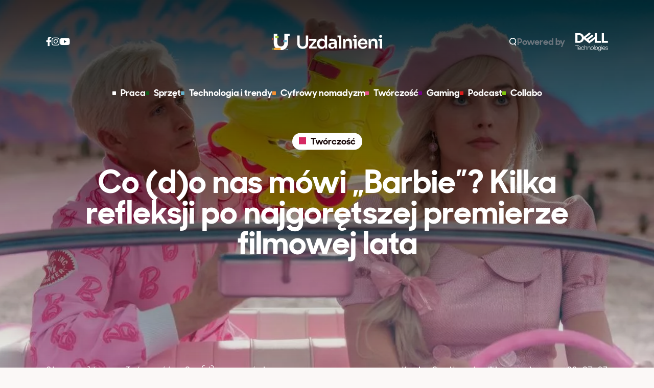

--- FILE ---
content_type: text/html; charset=UTF-8
request_url: https://uzdalnieni.pl/co-do-nas-mowi-barbie-kilka-refleksji-po-najgoretszej-premierze-filmowej-lata/
body_size: 22276
content:
<!doctype html>
<html lang="en">

  <head>
    <meta charset="UTF-8">
    <meta name="viewport"
          content="width=device-width, user-scalable=no, initial-scale=1.0, maximum-scale=1.0, minimum-scale=1.0">
    <meta http-equiv="X-UA-Compatible" content="ie=edge">
    <meta name="viewport" content="width=device-width, initial-scale=1.0"/>
    <meta name='robots' content='index, follow, max-image-preview:large, max-snippet:-1, max-video-preview:-1' />

	<!-- This site is optimized with the Yoast SEO plugin v17.9 - https://yoast.com/wordpress/plugins/seo/ -->
	<title>Co (d)o nas mówi „Barbie”? Kilka refleksji po najgorętszej premierze filmowej lata - Uzdalnieni.pl</title>
	<meta name="description" content="Najnowszy film Grety Gerwig bije rekordy popularności i dochodów. Kultowa lalka, ożywiona przez śliczną Margot Robbie, zawładnęła zbiorową świadomością na niespotykaną dotąd skalę. Czy ta lekkostrawna bajka z morałem dla dużych dzieci to tylko marketingowy majstersztyk czy może ważny głos w dyskusji na temat roli kobiet we współczesnym świecie?" />
	<link rel="canonical" href="https://uzdalnieni.pl/co-do-nas-mowi-barbie-kilka-refleksji-po-najgoretszej-premierze-filmowej-lata/" />
	<meta name="twitter:label1" content="Napisane przez" />
	<meta name="twitter:data1" content="mm.martamroz" />
	<meta name="twitter:label2" content="Szacowany czas czytania" />
	<meta name="twitter:data2" content="7 minut" />
	<!-- / Yoast SEO plugin. -->


<link rel='dns-prefetch' href='//s.w.org' />
		<script type="text/javascript">
			window._wpemojiSettings = {"baseUrl":"https:\/\/s.w.org\/images\/core\/emoji\/13.1.0\/72x72\/","ext":".png","svgUrl":"https:\/\/s.w.org\/images\/core\/emoji\/13.1.0\/svg\/","svgExt":".svg","source":{"concatemoji":"https:\/\/uzdalnieni.pl\/wp-includes\/js\/wp-emoji-release.min.js?ver=5.8.2"}};
			!function(e,a,t){var n,r,o,i=a.createElement("canvas"),p=i.getContext&&i.getContext("2d");function s(e,t){var a=String.fromCharCode;p.clearRect(0,0,i.width,i.height),p.fillText(a.apply(this,e),0,0);e=i.toDataURL();return p.clearRect(0,0,i.width,i.height),p.fillText(a.apply(this,t),0,0),e===i.toDataURL()}function c(e){var t=a.createElement("script");t.src=e,t.defer=t.type="text/javascript",a.getElementsByTagName("head")[0].appendChild(t)}for(o=Array("flag","emoji"),t.supports={everything:!0,everythingExceptFlag:!0},r=0;r<o.length;r++)t.supports[o[r]]=function(e){if(!p||!p.fillText)return!1;switch(p.textBaseline="top",p.font="600 32px Arial",e){case"flag":return s([127987,65039,8205,9895,65039],[127987,65039,8203,9895,65039])?!1:!s([55356,56826,55356,56819],[55356,56826,8203,55356,56819])&&!s([55356,57332,56128,56423,56128,56418,56128,56421,56128,56430,56128,56423,56128,56447],[55356,57332,8203,56128,56423,8203,56128,56418,8203,56128,56421,8203,56128,56430,8203,56128,56423,8203,56128,56447]);case"emoji":return!s([10084,65039,8205,55357,56613],[10084,65039,8203,55357,56613])}return!1}(o[r]),t.supports.everything=t.supports.everything&&t.supports[o[r]],"flag"!==o[r]&&(t.supports.everythingExceptFlag=t.supports.everythingExceptFlag&&t.supports[o[r]]);t.supports.everythingExceptFlag=t.supports.everythingExceptFlag&&!t.supports.flag,t.DOMReady=!1,t.readyCallback=function(){t.DOMReady=!0},t.supports.everything||(n=function(){t.readyCallback()},a.addEventListener?(a.addEventListener("DOMContentLoaded",n,!1),e.addEventListener("load",n,!1)):(e.attachEvent("onload",n),a.attachEvent("onreadystatechange",function(){"complete"===a.readyState&&t.readyCallback()})),(n=t.source||{}).concatemoji?c(n.concatemoji):n.wpemoji&&n.twemoji&&(c(n.twemoji),c(n.wpemoji)))}(window,document,window._wpemojiSettings);
		</script>
		<style type="text/css">
img.wp-smiley,
img.emoji {
	display: inline !important;
	border: none !important;
	box-shadow: none !important;
	height: 1em !important;
	width: 1em !important;
	margin: 0 .07em !important;
	vertical-align: -0.1em !important;
	background: none !important;
	padding: 0 !important;
}
</style>
	<link rel='stylesheet' id='wp-block-library-css'  href='https://uzdalnieni.pl/wp-includes/css/dist/block-library/style.min.css?ver=5.8.2' type='text/css' media='all' />
<style id='wp-block-library-theme-inline-css' type='text/css'>
#start-resizable-editor-section{display:none}.wp-block-audio figcaption{color:#555;font-size:13px;text-align:center}.is-dark-theme .wp-block-audio figcaption{color:hsla(0,0%,100%,.65)}.wp-block-code{font-family:Menlo,Consolas,monaco,monospace;color:#1e1e1e;padding:.8em 1em;border:1px solid #ddd;border-radius:4px}.wp-block-embed figcaption{color:#555;font-size:13px;text-align:center}.is-dark-theme .wp-block-embed figcaption{color:hsla(0,0%,100%,.65)}.blocks-gallery-caption{color:#555;font-size:13px;text-align:center}.is-dark-theme .blocks-gallery-caption{color:hsla(0,0%,100%,.65)}.wp-block-image figcaption{color:#555;font-size:13px;text-align:center}.is-dark-theme .wp-block-image figcaption{color:hsla(0,0%,100%,.65)}.wp-block-pullquote{border-top:4px solid;border-bottom:4px solid;margin-bottom:1.75em;color:currentColor}.wp-block-pullquote__citation,.wp-block-pullquote cite,.wp-block-pullquote footer{color:currentColor;text-transform:uppercase;font-size:.8125em;font-style:normal}.wp-block-quote{border-left:.25em solid;margin:0 0 1.75em;padding-left:1em}.wp-block-quote cite,.wp-block-quote footer{color:currentColor;font-size:.8125em;position:relative;font-style:normal}.wp-block-quote.has-text-align-right{border-left:none;border-right:.25em solid;padding-left:0;padding-right:1em}.wp-block-quote.has-text-align-center{border:none;padding-left:0}.wp-block-quote.is-large,.wp-block-quote.is-style-large{border:none}.wp-block-search .wp-block-search__label{font-weight:700}.wp-block-group.has-background{padding:1.25em 2.375em;margin-top:0;margin-bottom:0}.wp-block-separator{border:none;border-bottom:2px solid;margin-left:auto;margin-right:auto;opacity:.4}.wp-block-separator:not(.is-style-wide):not(.is-style-dots){width:100px}.wp-block-separator.has-background:not(.is-style-dots){border-bottom:none;height:1px}.wp-block-separator.has-background:not(.is-style-wide):not(.is-style-dots){height:2px}.wp-block-table thead{border-bottom:3px solid}.wp-block-table tfoot{border-top:3px solid}.wp-block-table td,.wp-block-table th{padding:.5em;border:1px solid;word-break:normal}.wp-block-table figcaption{color:#555;font-size:13px;text-align:center}.is-dark-theme .wp-block-table figcaption{color:hsla(0,0%,100%,.65)}.wp-block-video figcaption{color:#555;font-size:13px;text-align:center}.is-dark-theme .wp-block-video figcaption{color:hsla(0,0%,100%,.65)}.wp-block-template-part.has-background{padding:1.25em 2.375em;margin-top:0;margin-bottom:0}#end-resizable-editor-section{display:none}
</style>
<link rel='stylesheet' id='lbwps-styles-css'  href='https://uzdalnieni.pl/wp-content/plugins/lightbox-photoswipe/assets/styles/default.css?ver=3.2.2' type='text/css' media='all' />
<link rel='stylesheet' id='main-css'  href='https://uzdalnieni.pl/wp-content/themes/dell-uzdalnieni/dist/css/main.css?ver=1768545456' type='text/css' media='all' />
<link rel="https://api.w.org/" href="https://uzdalnieni.pl/wp-json/" /><link rel="alternate" type="application/json" href="https://uzdalnieni.pl/wp-json/wp/v2/posts/6184" /><link rel="EditURI" type="application/rsd+xml" title="RSD" href="https://uzdalnieni.pl/xmlrpc.php?rsd" />
<link rel="wlwmanifest" type="application/wlwmanifest+xml" href="https://uzdalnieni.pl/wp-includes/wlwmanifest.xml" /> 
<meta name="generator" content="WordPress 5.8.2" />
<link rel='shortlink' href='https://uzdalnieni.pl/?p=6184' />
<link rel="alternate" type="application/json+oembed" href="https://uzdalnieni.pl/wp-json/oembed/1.0/embed?url=https%3A%2F%2Fuzdalnieni.pl%2Fco-do-nas-mowi-barbie-kilka-refleksji-po-najgoretszej-premierze-filmowej-lata%2F" />
<link rel="alternate" type="text/xml+oembed" href="https://uzdalnieni.pl/wp-json/oembed/1.0/embed?url=https%3A%2F%2Fuzdalnieni.pl%2Fco-do-nas-mowi-barbie-kilka-refleksji-po-najgoretszej-premierze-filmowej-lata%2F&#038;format=xml" />
<!-- Google tag (gtag.js) -->
<script async src="https://www.googletagmanager.com/gtag/js?id=G-98V2R5WWHE"></script>
<script>
  window.dataLayer = window.dataLayer || [];
  function gtag(){dataLayer.push(arguments);}
  gtag('js', new Date());
  gtag('config', 'G-98V2R5WWHE');
</script>
<!-- End Google tag (gtag.js) -->

<meta name="facebook-domain-verification" content="64rxy6jera970b0rms7xvj4b34cw9u" />

<!-- Facebook Pixel Code -->
<script>
!function(f,b,e,v,n,t,s)
{if(f.fbq)return;n=f.fbq=function(){n.callMethod?
n.callMethod.apply(n,arguments):n.queue.push(arguments)};
if(!f._fbq)f._fbq=n;n.push=n;n.loaded=!0;n.version='2.0';
n.queue=[];t=b.createElement(e);t.async=!0;
t.src=v;s=b.getElementsByTagName(e)[0];
s.parentNode.insertBefore(t,s)}(window, document,'script',
'https://connect.facebook.net/en_US/fbevents.js');
setTimeout(function() {

fbq('init', '253313956937123');
fbq('track', 'PageView');
}, 5000);
</script>
<noscript><img height="1" width="1" style="display:none"
src="https://www.facebook.com/tr?id=253313956937123&ev=PageView&noscript=1"
/></noscript>
<!-- End Facebook Pixel Code -->

<!-- Facebook Pixel Code -->
<script>
!function(f,b,e,v,n,t,s)
{if(f.fbq)return;n=f.fbq=function(){n.callMethod?
n.callMethod.apply(n,arguments):n.queue.push(arguments)};
if(!f._fbq)f._fbq=n;n.push=n;n.loaded=!0;n.version='2.0';
n.queue=[];t=b.createElement(e);t.async=!0;
t.src=v;s=b.getElementsByTagName(e)[0];
s.parentNode.insertBefore(t,s)}(window, document,'script',
'https://connect.facebook.net/en_US/fbevents.js');
fbq('init', '1037815063447274');
fbq('track', 'PageView');
</script>
<noscript><img height="1" width="1" style="display:none"
src=https://www.facebook.com/tr?id=1037815063447274&ev=PageView&noscript=1
/></noscript>
<!-- End Facebook Pixel Code -->
<!-- Schema & Structured Data For WP v1.9.90 - -->
<script type="application/ld+json" class="saswp-schema-markup-output">
[{"@context":"https:\/\/schema.org","@graph":[{"@context":"https:\/\/schema.org","@type":"SiteNavigationElement","@id":"https:\/\/uzdalnieni.pl\/#G\u0142\u00f3wne menu","name":"Praca","url":"https:\/\/uzdalnieni.pl\/category\/praca\/"},{"@context":"https:\/\/schema.org","@type":"SiteNavigationElement","@id":"https:\/\/uzdalnieni.pl\/#G\u0142\u00f3wne menu","name":"Sprz\u0119t","url":"https:\/\/uzdalnieni.pl\/category\/sprzet\/"},{"@context":"https:\/\/schema.org","@type":"SiteNavigationElement","@id":"https:\/\/uzdalnieni.pl\/#G\u0142\u00f3wne menu","name":"Technologia i trendy","url":"https:\/\/uzdalnieni.pl\/category\/technologia-trendy\/"},{"@context":"https:\/\/schema.org","@type":"SiteNavigationElement","@id":"https:\/\/uzdalnieni.pl\/#G\u0142\u00f3wne menu","name":"Cyfrowy nomadyzm","url":"https:\/\/uzdalnieni.pl\/category\/cyfrowy-nomadyzm\/"},{"@context":"https:\/\/schema.org","@type":"SiteNavigationElement","@id":"https:\/\/uzdalnieni.pl\/#G\u0142\u00f3wne menu","name":"Tw\u00f3rczo\u015b\u0107","url":"https:\/\/uzdalnieni.pl\/category\/tworczosc\/"},{"@context":"https:\/\/schema.org","@type":"SiteNavigationElement","@id":"https:\/\/uzdalnieni.pl\/#G\u0142\u00f3wne menu","name":"Gaming","url":"https:\/\/uzdalnieni.pl\/category\/gaming\/"},{"@context":"https:\/\/schema.org","@type":"SiteNavigationElement","@id":"https:\/\/uzdalnieni.pl\/#G\u0142\u00f3wne menu","name":"Podcast","url":"https:\/\/uzdalnieni.pl\/category\/podcast\/"},{"@context":"https:\/\/schema.org","@type":"SiteNavigationElement","@id":"https:\/\/uzdalnieni.pl\/#G\u0142\u00f3wne menu","name":"Collabo","url":"https:\/\/uzdalnieni.pl\/category\/collabo\/"}]},

{"@context":"https:\/\/schema.org","@type":"BreadcrumbList","@id":"https:\/\/uzdalnieni.pl\/co-do-nas-mowi-barbie-kilka-refleksji-po-najgoretszej-premierze-filmowej-lata\/#breadcrumb","itemListElement":[{"@type":"ListItem","position":1,"item":{"@id":"https:\/\/uzdalnieni.pl","name":"Uzdalnieni.pl"}},{"@type":"ListItem","position":2,"item":{"@id":"https:\/\/uzdalnieni.pl\/category\/tworczosc\/","name":"Tw\u00f3rczo\u015b\u0107"}},{"@type":"ListItem","position":3,"item":{"@id":"https:\/\/uzdalnieni.pl\/co-do-nas-mowi-barbie-kilka-refleksji-po-najgoretszej-premierze-filmowej-lata\/","name":"Co (d)o nas m\u00f3wi \u201eBarbie\u201d? Kilka refleksji po najgor\u0119tszej premierze filmowej lata"}}]},

{"@context":"https:\/\/schema.org","@type":"Article","@id":"https:\/\/uzdalnieni.pl\/co-do-nas-mowi-barbie-kilka-refleksji-po-najgoretszej-premierze-filmowej-lata\/#Article","url":"https:\/\/uzdalnieni.pl\/co-do-nas-mowi-barbie-kilka-refleksji-po-najgoretszej-premierze-filmowej-lata\/","inLanguage":"pl-PL","mainEntityOfPage":"https:\/\/uzdalnieni.pl\/co-do-nas-mowi-barbie-kilka-refleksji-po-najgoretszej-premierze-filmowej-lata\/","headline":"Co (d)o nas m\u00f3wi \u201eBarbie\u201d? Kilka refleksji po najgor\u0119tszej premierze filmowej lata","description":"Najnowszy film Grety Gerwig bije rekordy popularno\u015bci i dochod\u00f3w. Kultowa lalka, o\u017cywiona przez \u015bliczn\u0105 Margot Robbie, zaw\u0142adn\u0119\u0142a zbiorow\u0105 \u015bwiadomo\u015bci\u0105 na niespotykan\u0105 dot\u0105d skal\u0119. Czy ta lekkostrawna bajka z mora\u0142em dla du\u017cych dzieci to tylko marketingowy majstersztyk czy mo\u017ce wa\u017cny g\u0142os w dyskusji na temat roli kobiet we wsp\u00f3\u0142czesnym \u015bwiecie?","articleBody":"Zdania s\u0105 podzielone. Jak nietrudno zgadn\u0105\u0107, historia prze\u017cywaj\u0105cej egzystencjalny kryzys \u201estereotypowej\u201d Barbie o wiele bardziej podoba si\u0119 kobietom ni\u017c m\u0119\u017cczyznom. Fakt, \u017ce sporo tam moralizatorstwa i przesady. A jednak trudno si\u0119 nie zgodzi\u0107 z kulminacyjnym monologiem Glorii, granej przez Americ\u0119 Ferrer\u0119:    \u201eTo dos\u0142ownie niemo\u017cliwe by\u0107 kobiet\u0105. (\u2026) Musisz by\u0107 chuda, ale nie za chuda. I nigdy nie wolno ci powiedzie\u0107, \u017ce chcesz by\u0107 chuda. (\u2026) Powinna\u015b mie\u0107 pieni\u0105dze, ale nie powinna\u015b o nie prosi\u0107, bo to prostackie. Masz by\u0107 szefow\u0105, ale nie wolno ci by\u0107 niemi\u0142\u0105. (\u2026) Kochaj bycie matk\u0105, ale, na lito\u015b\u0107 bosk\u0105, nie m\u00f3w ca\u0142y czas o swoich dzieciach! R\u00f3b karier\u0119, ale zawsze dbaj o innych. (\u2026) B\u0105d\u017a atrakcyjna dla m\u0119\u017cczyzn, ale nie za bardzo, \u017ceby\u015b ich nie kusi\u0142a i nie zagra\u017ca\u0142a innym kobietom, bo przecie\u017c jeste\u015bcie siostrami. A do tego zawsze si\u0119 wyr\u00f3\u017cniaj i zawsze b\u0105d\u017a wdzi\u0119czna.\u201d    Mo\u017cna by dyskutowa\u0107, czy historia kontrowersyjnej, b\u0105d\u017a co b\u0105d\u017a, lalki Barbie to najlepsza kanwa do dyskusji o emancypacji i kontestacji patriarchalnego porz\u0105dku \u015bwiata. Bezdyskusyjna jest natomiast skala tego popkulturowego zjawiska, a najbardziej intryguj\u0105ce to, jak szybko i \u0142atwo w naszej globalnej wiosce mo\u017cna wypromowa\u0107 dowolny trend czy ide\u0119. Wystarczy dobry marketingowy plan i technologia, kt\u00f3ra zapewnia praktycznie nieograniczone zasi\u0119gi.        Pink is new black    Jeszcze do niedawna \u015bwiat szala\u0142 na punkcie ekscentrycznej i ponurej (delikatnie m\u00f3wi\u0105c) gotki Wednesday Adams z netflixowskiej interpretacji \u201eRodziny Adams\u00f3w\u201d. Ulice pe\u0142ne by\u0142y ubranych na czarno nastolatek w makija\u017cach niczym na Halloween. Teraz zalewa nas fala r\u00f3\u017cu we wszelkich mo\u017cliwych formach i odcieniach. Nosz\u0105 go celebrytki i ulica, wylewa si\u0119 z Instagrama i TikToka.    Barbiecore to najgor\u0119tszy trend sezonu i to w\u0142a\u015bciwie ju\u017c kolejnego, bo starannie zaplanowana akcja promocyjna filmu trwa praktycznie od minionego lata. O #barbiecore w modzie \u201eVogue\u201d pisa\u0142 ju\u017c w lipcu zesz\u0142ego roku, okre\u015blaj\u0105c go najbardziej zaskakuj\u0105cym trendem wakacji.    Ostatnio t\u0142umnie pod\u0142\u0105czaj\u0105 si\u0119 pod niego r\u00f3wnie\u017c inne marki, dedykuj\u0105c specjalne kolekcje ubra\u0144, but\u00f3w czy akcesori\u00f3w legendarnej ikonie lalkowego stylu. Mo\u017cna sobie tylko wyobra\u017ca\u0107 (o ile ma si\u0119 tak szerok\u0105 wyobra\u017ani\u0119), ile firma Mattel, b\u0119d\u0105ca nota bene wsp\u00f3\u0142producentem filmu, zarobi dodatkowo na merchandisingu.            Wy\u015bwietl ten post na Instagramie            Post udost\u0119pniony przez Kim Kardashian (@kimkardashian)         Apetyt na s\u0142odycz    Wygl\u0105da na to, \u017ce bardzo zm\u0119czy\u0142 nas ciemnoszary ostatnio realny \u015bwiat. Re\u017cyserka Greta Gerwig przemalowa\u0142a go wi\u0119c na r\u00f3\u017cowo. Jak sama przyznaje, r\u00f3\u017cowa farba la\u0142a si\u0119 na planie strumieniami. Jej scenograficzny rozmach doprowadzi\u0142 pono\u0107 do \u015bwiatowych niedobor\u00f3w fluorescencyjnego odcienia farb Rosco. Twierdzi, \u017ce chcia\u0142a przez to stworzy\u0107 wra\u017cenie przesady oraz \u201eautentycznej sztuczno\u015bci\u201d. Aby ograniczy\u0107 do minimum cyfrowe efekty specjalne, wiele element\u00f3w scenografii tworzono w tradycyjny spos\u00f3b. Sporo r\u00f3\u017cowej farby poch\u0142on\u0105\u0142 zbudowany z rozmachem Barbie Dreamhouse, ale te\u017c r\u0119cznie malowane t\u0142a r\u00f3\u017cowego nieba czy g\u00f3r.    Ogl\u0105daj\u0105c film, niemal czuje si\u0119 jego s\u0142odki smak na j\u0119zyku. Bo cho\u0107 poruszane w nim tematy s\u0105 raczej gorzkie, to z jakiego\u015b powodu postanowiono poda\u0107 je w tak zwanej \u201esugar coating\u201d (cukrowej glazurze), jak mawiaj\u0105 Amerykanie. Pytanie, czy taka forma pozwala \u201edoliza\u0107 si\u0119\u201d do sedna. Czy nie jest to przerost atrakcyjnej, humorystycznej formy nad powa\u017cn\u0105 tre\u015bci\u0105?    Kontrowersje budzi zreszt\u0105 sama bohaterka, kt\u00f3ra dla jednych jest no\u015bnikiem szkodliwych stereotyp\u00f3w, zani\u017caj\u0105cych samoocen\u0119 dziewcz\u0105t nierealistycznymi standardami pi\u0119kna, a dla innych katalizatorem marze\u0144 i \u017ar\u00f3d\u0142em inspiracji.        Wszystkie wcielenia Barbie    Gdyby Barbie si\u0119 starza\u0142a, nale\u017ca\u0142aby dzi\u015b do Silver Generation. Barbara Millicent Roberts, bo tak brzmi jej pe\u0142ne imi\u0119, przysz\u0142a na \u015bwiat 9 marca 1959 roku w po\u0142udniowej Kalifornii. Zosta\u0142a wymy\u015blona i wyprodukowana przez niejak\u0105 Ruth Handler, kt\u00f3ra wraz z m\u0119\u017cem Elliotem za\u0142o\u017cy\u0142a firm\u0119 Mattel, zainspirowan\u0105 mi\u0142o\u015bci\u0105 ich c\u00f3rki Barbary do papierowych lalek.    W czasach, gdy lalki by\u0142y g\u0142\u00f3wnie bobasami, a bawi\u0105ce si\u0105 nimi dziewczynki mog\u0142y co najwy\u017cej udawa\u0107 matki, zaproponowano im lalk\u0119 o wygl\u0105dzie doros\u0142ej, bardzo atrakcyjnej kobiety. Pierwsze wcielenie Barbie przypomina\u0142o wygl\u0105dem niemieck\u0105 lalk\u0119 Bild Lilli, kt\u00f3ra mia\u0142a by\u0107 humorystycznym prezentem dla m\u0119\u017cczyzn, wzorowanym na postaci z kresk\u00f3wki.    Pierwsza Barbie mia\u0142a na sobie stylowy kostium k\u0105pielowy w czarno-bia\u0142e paski, blond kucyk i figur\u0119 klepsydry. W takiej ods\u0142onie widzimy j\u0105 zreszt\u0105 na pocz\u0105tku filmu, wyra\u017anie nawi\u0105zuj\u0105cym do s\u0142ynnej sceny z \u201eOdysei Kosmicznej 2001\u201d. Konotacja \u015bmia\u0142a, ale do\u015b\u0107 b\u0142yskotliwa, zwa\u017cywszy na to, jak prze\u0142omowym produktem okaza\u0142a si\u0119 ikoniczna dzi\u015b lalka.    Zdj\u0119cie oryginalnej lalki Barbie z 1959 roku.    Sporo czasu up\u0142yn\u0119\u0142o, zanim tradycyjny wizerunek blondynki o przesadnie idealnej budowie cia\u0142a ewoluowa\u0142 w kierunku r\u00f3\u017cnorodno\u015bci i inkluzywno\u015bci. W 2016 roku kampani\u0105 #TheDollEvolves firma Mattel wprowadzi\u0142a do portfolio lalek Barbie r\u00f3\u017cne typy cia\u0142a, w tym kr\u0105g\u0142e i niskie, oraz r\u00f3\u017cne odcienie sk\u00f3ry i rodzaje fryzur. Barbie zacz\u0119\u0142a tak\u017ce robi\u0107 zawodow\u0105 karier\u0119, wcielaj\u0105c si\u0119 w ponad 200 inspiruj\u0105cych zawod\u00f3w, takich jak lekarka, astronautka, in\u017cynierka robotyki, a nawet prezydentka.        I am Kenough, czyli babski \u015bwiat z facetem w tle    Du\u017co szybciej ni\u017c emancypacja posz\u0142o Barbie zdobycie partnera. W odpowiedzi na oczekiwania opinii publicznej, ju\u017c w 1961 roku firma Mattel zdecydowa\u0142a si\u0119 wprowadzi\u0107 na rynek Kena \u2013 idealnego ch\u0142opaka Barbie. W filmie ten blond przystojniak o w\u0105tpliwych przymiotach intelektualnych zosta\u0142 z du\u017cym dystansem do siebie zagrany przez \u015bwietnego Ryana Goslinga.    Filmowy Ken robi wszystko, aby zdoby\u0107 uwag\u0119 Barbie: popisuje si\u0119 musku\u0142ami i sprawno\u015bciami, \u015bpiewa, ta\u0144czy, konkuruje, a nawet wszczyna wojn\u0119 z innymi Kenami. Finalnie odkrywa i przywraca patriarchat jako alternatyw\u0119 dla babskiego \u015bwiata, w kt\u00f3rym zawsze pozostawa\u0142 w cieniu nieosi\u0105galnej lalki swoich marze\u0144.    Ciekawy w\u0105tek, w kt\u00f3rym tw\u00f3rcy filmu oddali troch\u0119 pola m\u0119\u017cczyznom nieodnajduj\u0105cym si\u0119 w kobiecym \u015bwiecie. Mo\u017cna by si\u0119 nim zaj\u0105\u0107 bardziej wnikliwie, ale przecie\u017c nie o to chodzi w feministycznym przes\u0142aniu. Ale nawet Ken dosta\u0142 na koniec \u0142askawe s\u0142owa otuchy, \u017ce wystarczy by\u0107, sob\u0105, aby osi\u0105gn\u0105\u0107 szcz\u0119\u015bcie i spok\u00f3j ducha. I tak powsta\u0142 slogan \u201eI am Kenough\u201d, kt\u00f3ry mo\u017cna dzi\u015b kupi\u0107 nadrukowany na koszulkach czy bluzach w stylu #barbiecore.        Barbenheimer \u2013 mieszanka bynajmniej nie wybuchowa    Marketing wok\u00f3\u0142 \u201eBarbie\u201d zrobi\u0142 swoje. W weekend otwarcia (21-23 lipca) obraz zarobi\u0142 w samych tylko Stanach i Kanadzie 155 milion\u00f3w dolar\u00f3w, co stanowi najwi\u0119kszy kasowy debiut w historii film\u00f3w wyre\u017cyserowanych przez kobiety. Jednak prawdziwym hitem jest pomys\u0142 Warner Bros., aby upiec dwie pieczenie przy jednym ogniu i na fali sukcesu \u201eBarbie\u201d wypromowa\u0107 inn\u0105 tegoroczn\u0105 premier\u0119 \u2013 \u201eOppenheimera\u201d Christophera Nolana.    Filmowa biografia ameryka\u0144skiego fizyka, kt\u00f3ry opracowa\u0142 pierwsz\u0105 bro\u0144 j\u0105drow\u0105 podczas II wojny \u015bwiatowej, wydaje si\u0119 histori\u0105 z zupe\u0142nie innej bajki, a raczej z przera\u017caj\u0105cej rzeczywisto\u015bci. Kto wpad\u0142 na szalony pomys\u0142, \u017ceby nie tylko nie roz\u0142o\u017cy\u0107 tych dw\u00f3ch premier w czasie, ale wr\u0119cz sprzedawa\u0107 bilety na nie w promocyjnym duo pakiecie? Kto\u015b, kto \u015bwietnie rozumie regu\u0142y medialnego rynku, gdzie oryginalny kontekst czy temat przestaje mie\u0107 znaczenie, je\u017celi tylko potrafisz skutecznie stworzy\u0107 nowy.    Brzmi\u0105ca do\u015b\u0107 trywialnie kontaminacja obu tytu\u0142\u00f3w \u2013 Barbenheimer zosta\u0142a szybko podchwycona przez media spo\u0142eczno\u015bciowe, nap\u0119dzaj\u0105c sprzeda\u017c bilet\u00f3w na \u201eOppenheimera\u201d, kt\u00f3ry podczas swojego pierwszego weekendu r\u00f3wnie\u017c odnotowa\u0142 wp\u0142ywy znacznie powy\u017cej oczekiwa\u0144. Jak to zwykle bywa w takich przypadkach, cz\u0119\u015b\u0107 opinii publicznej bulwersuje si\u0119 tym \u201eniestosownym\u201d zestawieniem, ale wzbudza to tylko jeszcze wi\u0119ksze zainteresowanie. Media ju\u017c okrzykn\u0119\u0142y to zjawisko filmowym wydarzeniem roku.","keywords":"","datePublished":"2023-07-26T10:02:04+02:00","dateModified":"2023-07-26T10:02:06+02:00","author":{"@type":"Person","name":"Kasia Czajkowska-Wi\u0119caszek","description":"Kasia Czajkowska-Wi\u0119caszek","url":"Kasia Czajkowska-Wi\u0119caszek","sameAs":[],"image":{"@type":"ImageObject","url":"https:\/\/uzdalnieni.pl\/wp-content\/uploads\/2022\/01\/kasia-czajkowska-wiecaszek-1-250x300.jpg","height":300,"width":250}},"editor":{"@type":"Person","name":"mm.martamroz","description":"","url":"https:\/\/uzdalnieni.pl\/author\/mm-martamroz\/","sameAs":[],"image":{"@type":"ImageObject","url":"https:\/\/secure.gravatar.com\/avatar\/1eb2bb091ee703ed567701d19bcd05af?s=96&d=mm&r=g","height":96,"width":96}},"publisher":{"@type":"Organization","name":"Uzdalnieni.pl","url":"https:\/\/uzdalnieni.pl","logo":{"@type":"ImageObject","url":"https:\/\/uzdalnieni.pl\/wp-content\/uploads\/2021\/12\/uzdalnieni-og-image.jpeg","width":"1200","height":"630"}},"image":[{"@type":"ImageObject","@id":"https:\/\/uzdalnieni.pl\/co-do-nas-mowi-barbie-kilka-refleksji-po-najgoretszej-premierze-filmowej-lata\/#primaryimage","url":"https:\/\/uzdalnieni.pl\/wp-content\/uploads\/2023\/07\/facebook-wszystko-co-wiemy-o-filmie-barbie-obsada-premiera-fabula-42-big-17687-1200x900.webp","width":"1200","height":"900"},{"@type":"ImageObject","url":"https:\/\/uzdalnieni.pl\/wp-content\/uploads\/2023\/07\/facebook-wszystko-co-wiemy-o-filmie-barbie-obsada-premiera-fabula-42-big-17687-1200x720.webp","width":"1200","height":"720"},{"@type":"ImageObject","url":"https:\/\/uzdalnieni.pl\/wp-content\/uploads\/2023\/07\/facebook-wszystko-co-wiemy-o-filmie-barbie-obsada-premiera-fabula-42-big-17687-1200x675.webp","width":"1200","height":"675"},{"@type":"ImageObject","url":"https:\/\/uzdalnieni.pl\/wp-content\/uploads\/2023\/07\/ghows_image-CC-b84d2d8a-cb8e-4190-a07a-868b3d821e64-590x1024.webp","width":590,"height":1024}]}]
</script>

<link rel="icon" href="https://uzdalnieni.pl/wp-content/uploads/2021/12/favicon_256x256-150x150.png" sizes="32x32" />
<link rel="icon" href="https://uzdalnieni.pl/wp-content/uploads/2021/12/favicon_256x256.png" sizes="192x192" />
<link rel="apple-touch-icon" href="https://uzdalnieni.pl/wp-content/uploads/2021/12/favicon_256x256.png" />
<meta name="msapplication-TileImage" content="https://uzdalnieni.pl/wp-content/uploads/2021/12/favicon_256x256.png" />

<!-- START - Open Graph and Twitter Card Tags 3.1.1 -->
 <!-- Facebook Open Graph -->
  <meta property="og:locale" content="pl_PL"/>
  <meta property="og:site_name" content="Uzdalnieni.pl"/>
  <meta property="og:title" content="Co (d)o nas mówi „Barbie”? Kilka refleksji po najgorętszej premierze filmowej lata"/>
  <meta property="og:url" content="https://uzdalnieni.pl/co-do-nas-mowi-barbie-kilka-refleksji-po-najgoretszej-premierze-filmowej-lata/"/>
  <meta property="og:type" content="article"/>
  <meta property="og:description" content="Najnowszy film Grety Gerwig bije rekordy popularności i dochodów. Kultowa lalka, ożywiona przez śliczną Margot Robbie, zawładnęła zbiorową świadomością na niespotykaną dotąd skalę. Czy ta lekkostrawna bajka z morałem dla dużych dzieci to tylko marketingowy majstersztyk czy może ważny głos w dyskusji"/>
  <meta property="og:image" content="https://uzdalnieni.pl/wp-content/uploads/2023/07/facebook-wszystko-co-wiemy-o-filmie-barbie-obsada-premiera-fabula-42-big-17687.webp"/>
  <meta property="og:image:url" content="https://uzdalnieni.pl/wp-content/uploads/2023/07/facebook-wszystko-co-wiemy-o-filmie-barbie-obsada-premiera-fabula-42-big-17687.webp"/>
  <meta property="og:image:secure_url" content="https://uzdalnieni.pl/wp-content/uploads/2023/07/facebook-wszystko-co-wiemy-o-filmie-barbie-obsada-premiera-fabula-42-big-17687.webp"/>
  <meta property="article:published_time" content="2023-07-26T10:02:04+02:00"/>
  <meta property="article:modified_time" content="2023-07-26T10:02:06+02:00" />
  <meta property="og:updated_time" content="2023-07-26T10:02:06+02:00" />
  <meta property="article:section" content="Twórczość"/>
 <!-- Google+ / Schema.org -->
 <!-- Twitter Cards -->
  <meta name="twitter:title" content="Co (d)o nas mówi „Barbie”? Kilka refleksji po najgorętszej premierze filmowej lata"/>
  <meta name="twitter:url" content="https://uzdalnieni.pl/co-do-nas-mowi-barbie-kilka-refleksji-po-najgoretszej-premierze-filmowej-lata/"/>
  <meta name="twitter:description" content="Najnowszy film Grety Gerwig bije rekordy popularności i dochodów. Kultowa lalka, ożywiona przez śliczną Margot Robbie, zawładnęła zbiorową świadomością na niespotykaną dotąd skalę. Czy ta lekkostrawna bajka z morałem dla dużych dzieci to tylko marketingowy majstersztyk czy może ważny głos w dyskusji"/>
  <meta name="twitter:image" content="https://uzdalnieni.pl/wp-content/uploads/2023/07/facebook-wszystko-co-wiemy-o-filmie-barbie-obsada-premiera-fabula-42-big-17687.webp"/>
  <meta name="twitter:card" content="summary_large_image"/>
 <!-- SEO -->
 <!-- Misc. tags -->
 <!-- is_singular -->
<!-- END - Open Graph and Twitter Card Tags 3.1.1 -->
	
	<meta name="google-site-verification" content="eeQwIr36EgQoP1T3PUXy7rWs6NuZXrNCMilq9Ha52UA" />
  </head>

  <body class="post-template-default single single-post postid-6184 single-format-standard wp-embed-responsive">
    
    <div class="offcanvas offcanvas-top search-bar__offcanvas" tabindex="-1"
     id="offcanvasSearchBar"
     aria-labelledby="offcanvasSearchBar">
  <button type="button" class="btn-close btn text-reset search-bar__close"
          data-bs-dismiss="offcanvas" aria-label="Close">
    <img
      src="https://uzdalnieni.pl/wp-content/themes/dell-uzdalnieni/images/close.svg"
      alt="Close button">
  </button>
  <div class="container-fluid container-fluid-wide-stop my-auto">

    <form method="get" action="https://uzdalnieni.pl">
      <div class="row">

        <div class="col-auto">
          <a href="https://uzdalnieni.pl">
            <img
              src="https://uzdalnieni.pl/wp-content/themes/dell-uzdalnieni/images/logo-u-light.svg"
              class="header__offcanvas-logo"
              alt="Uzdalnieni"/>
          </a>
        </div>
        <div class="col offset-desktop-2 offset-desktop-xl-3">
          <div class="row">
            <div class="col-auto">
              <img
                src="https://uzdalnieni.pl/wp-content/themes/dell-uzdalnieni/images/loop-white.svg"
                alt="Wyszukaj"/>
            </div>
            <div class="col-auto">
              <input class="search-bar__input "
                     type="text"
                     name="s"
                     value=""
                     placeholder="Wpisz szukaną frazę"/>
            </div>
          </div>
        </div>
      </div>
    </form>
  </div>

</div>

              
<div class="hero-scene hero-scene--single hero-scene--light-header">
  <div class="hero-scene__inner">
    <div class="container-fluid-wide-stop hero-scene__container"
         style="background-image:url(https://uzdalnieni.pl/wp-content/uploads/2023/07/facebook-wszystko-co-wiemy-o-filmie-barbie-obsada-premiera-fabula-42-big-17687.webp);">
            <div class="hero-scene__wrapper">
        <div class="container-fluid container-fluid-stop">
          
<div
  class="category-label ">
  <a class="category-label__link"
     href="https://uzdalnieni.pl/category/tworczosc/">
    <div
      class="category-label__dot "
      style="background-color: #d62862"></div>Twórczość  </a>
</div>
          <h1 class="hero-scene__heading hero-scene__title">
            Co (d)o nas mówi „Barbie”? Kilka refleksji po najgorętszej premierze filmowej lata          </h1>
        </div>
      </div>
      <div class="hero-scene__meta">
        <div class="container-fluid container-fluid-stop">
          <div class="row">
            <div class="d-none d-desktop-block col-desktop-5">
              <div class="breadcrumb"><div class="breadcrumbs" vocab="https://schema.org/" typeof="BreadcrumbList"><!-- Breadcrumb NavXT 6.6.0 -->
<span property="itemListElement" typeof="ListItem"><a property="item" typeof="WebPage" title="Przejdź do strony głównej." href="https://uzdalnieni.pl" class="home" ><span property="name">Strona główna</span></a><meta property="position" content="1"></span>&#x25B8;<span property="itemListElement" typeof="ListItem"><a property="item" typeof="WebPage" title="Przejdź do kategorii: Twórczość." href="https://uzdalnieni.pl/category/tworczosc/" class="taxonomy category" ><span property="name">Twórczość</span></a><meta property="position" content="2"></span>&#x25B8;<span property="itemListElement" typeof="ListItem"><span property="name" class="post post-post current-item">Co (d)o nas mówi „Barbie”? Kilka refleksji po najgorętszej premierze filmowej lata</span><meta property="url" content="https://uzdalnieni.pl/co-do-nas-mowi-barbie-kilka-refleksji-po-najgoretszej-premierze-filmowej-lata/"><meta property="position" content="3"></span></div></div>            </div>
            <div class="col-12 col-desktop-auto ms-auto">
              <div class="row align-items-end">
                <div class="col pe-desktop-5">
                  <a href="https://uzdalnieni.pl/autor/kasiaczajkowska/"
                     title="Autor: Kasia Czajkowska&#x2011;Więcaszek">
                    Kasia Czajkowska&#x2011;Więcaszek                  </a>
                </div>
                <div class="col-auto ms-auto">
                  26.07.23                </div>
              </div>
            </div>
          </div>
        </div>
      </div>
    </div>
  </div>
</div>
        
    <header class="header">
      <div class="header__mobile-menu offcanvas offcanvas-top h-100" tabindex="-1"
     id="offcanvasExample" aria-labelledby="offcanvasExampleLabel">
  <div class="container-fluid container-fluid-stop">
    <div class="header__topbar">
      <div class="row align-items-center">
        <div class="col-auto">

          <a href="https://uzdalnieni.pl" class="offcanvas-title"
             id="offcanvasExampleLabel">
            <img
              src="https://uzdalnieni.pl/wp-content/themes/dell-uzdalnieni/images/logo-u-light.svg"
              class="header__offcanvas-logo"
              alt="Uzdalnieni"/>
          </a>
        </div>
        <div class="col-auto ms-auto">
          <button type="button" class="btn " data-bs-dismiss="offcanvas"
                  aria-label="Close">
            <img
              src="https://uzdalnieni.pl/wp-content/themes/dell-uzdalnieni/images/close.svg"
              alt="Close button"/>
          </button>
        </div>
      </div>
    </div>
    <div class="header__mobile-menu-search mobile-search">
      <form method="get" action="/" class="mobile-search__form">
        <div class="mobile-search__input-group">
          <input placeholder="Wpisz szukaną frazę..." type="text"
                 class="form-control" name="s"/>
          <button class="btn" type="submit"><img
              src="https://uzdalnieni.pl/wp-content/themes/dell-uzdalnieni/images/loop-white.svg"
          </button>
        </div>
      </form>
    </div>
    <div class="offcanvas-body">
      <div class="header__mobile-menu-main">
        <div class="header__menu"><ul id="menu-glowne-menu" class="header__menu-list"><li id="menu-item-565" class="menu-item menu-item-type-taxonomy menu-item-object-category menu-item-565"><a href="https://uzdalnieni.pl/category/praca/"><i class="fas fa-square header__menu-dot header__menu-dot--small" style=""></i>Praca</a></li>
<li id="menu-item-6413" class="menu-item menu-item-type-taxonomy menu-item-object-category menu-item-6413"><a href="https://uzdalnieni.pl/category/sprzet/"><i class="fas fa-square header__menu-dot " style="color: #0f601a "></i>Sprzęt</a></li>
<li id="menu-item-566" class="menu-item menu-item-type-taxonomy menu-item-object-category menu-item-566"><a href="https://uzdalnieni.pl/category/technologia-trendy/"><i class="fas fa-square header__menu-dot " style="color: #64b0c8 "></i>Technologia i trendy</a></li>
<li id="menu-item-570" class="menu-item menu-item-type-taxonomy menu-item-object-category menu-item-570"><a href="https://uzdalnieni.pl/category/cyfrowy-nomadyzm/"><i class="fas fa-square header__menu-dot " style="color: #f48f31 "></i>Cyfrowy nomadyzm</a></li>
<li id="menu-item-567" class="menu-item menu-item-type-taxonomy menu-item-object-category current-post-ancestor current-menu-parent current-post-parent menu-item-567"><a href="https://uzdalnieni.pl/category/tworczosc/"><i class="fas fa-square header__menu-dot " style="color: #e75288 "></i>Twórczość</a></li>
<li id="menu-item-4467" class="menu-item menu-item-type-taxonomy menu-item-object-category menu-item-4467"><a href="https://uzdalnieni.pl/category/gaming/"><i class="fas fa-square header__menu-dot " style="color: #700184 "></i>Gaming</a></li>
<li id="menu-item-5081" class="menu-item menu-item-type-taxonomy menu-item-object-category menu-item-5081"><a href="https://uzdalnieni.pl/category/podcast/"><i class="fas fa-square header__menu-dot " style="color: #dd1a1a "></i>Podcast</a></li>
<li id="menu-item-6409" class="menu-item menu-item-type-taxonomy menu-item-object-category menu-item-6409"><a href="https://uzdalnieni.pl/category/collabo/"><i class="fas fa-square header__menu-dot " style="color: #7fc60d "></i>Collabo</a></li>
</ul></div>      </div>
      <div class="header__mobile-menu-footer">
        <div class="footer-menu"><ul id="menu-menu-w-stopce" class="header__menu-list"><li id="menu-item-153" class="menu-item menu-item-type-post_type menu-item-object-page menu-item-153"><a href="https://uzdalnieni.pl/o-nas/">O nas</a></li>
<li id="menu-item-151" class="menu-item menu-item-type-post_type menu-item-object-page menu-item-privacy-policy menu-item-151"><a href="https://uzdalnieni.pl/polityka-prywatnosci/">Polityka prywatności</a></li>
<li id="menu-item-637" class="menu-item menu-item-type-custom menu-item-object-custom menu-item-637"><a href="mailto:kontakt@uzdalnieni.pl">kontakt@uzdalnieni.pl</a></li>
</ul></div>      </div>
    </div>

  </div>

  <div class="container-fluid container-fluid-stop header__mobile-menu-bottom">
    <div class="row">
      <div class="col-auto">
        <div class="header__mobile-menu-copyright">
          Copyright©&nbsp;Uzdalnieni 2023 by&nbsp;Pakaya        </div>
      </div>
      <div class="col-auto ms-auto header__mobile-social-media">
        <div class="px-3">
          <div class="social-media">
  <ul class="social-media__list">
          <li class="social-media__item">
        <a href="https://www.facebook.com/Uzdalnieni/"
           target="_blank"
           class="social-media__link"
        ><i class="fab fa-facebook-f" aria-hidden="true"></i></a>
      </li>
          <li class="social-media__item">
        <a href="https://www.instagram.com/uzdalnienipl/"
           target="_blank"
           class="social-media__link"
        ><i class="fab fa-instagram" aria-hidden="true"></i></a>
      </li>
          <li class="social-media__item">
        <a href="https://www.youtube.com/channel/UCfH7ppJW7se3w5AQNXgyhmQ"
           target="_blank"
           class="social-media__link"
        ><i class="fab fa-youtube" aria-hidden="true"></i></a>
      </li>
      </ul>
</div>
        </div>
      </div>
    </div>
  </div>

</div>
      <div class="container-fluid container-fluid-stop">
  <div class="header__topbar">
    <div class="row align-items-center">
      <div class="col-4 d-none d-desktop-block col-desktop">
        <div class="social-media">
  <ul class="social-media__list">
          <li class="social-media__item">
        <a href="https://www.facebook.com/Uzdalnieni/"
           target="_blank"
           class="social-media__link"
        ><i class="fab fa-facebook-f" aria-hidden="true"></i></a>
      </li>
          <li class="social-media__item">
        <a href="https://www.instagram.com/uzdalnienipl/"
           target="_blank"
           class="social-media__link"
        ><i class="fab fa-instagram" aria-hidden="true"></i></a>
      </li>
          <li class="social-media__item">
        <a href="https://www.youtube.com/channel/UCfH7ppJW7se3w5AQNXgyhmQ"
           target="_blank"
           class="social-media__link"
        ><i class="fab fa-youtube" aria-hidden="true"></i></a>
      </li>
      </ul>
</div>
      </div>
      <div class="col-auto col-desktop-auto mx-desktop-auto">
        <a href="https://uzdalnieni.pl">
          <img
            src="https://uzdalnieni.pl/wp-content/themes/dell-uzdalnieni/images/logo-uzdalnieni-dark-full.svg"
            class="header__logo"
            width="834"
            height="142"
            alt="Uzdalnieni"
          />
          <img
            src="https://uzdalnieni.pl/wp-content/themes/dell-uzdalnieni/images/logo-uzdalnieni-light-full.svg"
            class="header__logo header__logo--light"
            width="834"
            height="142"
            alt="Uzdalnieni"
          />
        </a>
      </div>
      <div class="col-desktop d-none d-desktop-flex justify-content-end">
        <div class="toolbox">
  <div class="toolbox__item">
    <a href="#"
       data-bs-toggle="offcanvas"
       data-bs-target="#offcanvasSearchBar"
       aria-controls="offcanvasSearchBar">
      <img
        src="https://uzdalnieni.pl/wp-content/themes/dell-uzdalnieni/images/loop.svg"
        width="16"
        height="16"
        alt="Wyszukaj"
        class="toolbox__loop"
      />
      <img
        src="https://uzdalnieni.pl/wp-content/themes/dell-uzdalnieni/images/loop-white.svg"
        width="16"
        height="16"
        alt="Wyszukaj"
        class="toolbox__loop--light"
      />
    </a>
  </div>
  <div class="toolbox__item">
    <div class="row align-items-center">
      <div class="col-auto">
        <span class="text-muted">Powered by</span>
      </div>
      <div class="col-auto">
        <a href="#">
          <img
            src="https://uzdalnieni.pl/wp-content/themes/dell-uzdalnieni/images/dell_logo.svg"
            width="64"
            height="64"
            alt="Powered by Dell"
            class="toolbox__logo"
          />
          <img
            src="https://uzdalnieni.pl/wp-content/themes/dell-uzdalnieni/images/dell_logo_biale.svg"
            width="64"
            height="64"
            alt="Powered by Dell"
            class="toolbox__logo--light"
          />
        </a>
      </div>
    </div>
  </div>
</div>
      </div>
      <div class="col-auto ms-auto d-desktop-none">
        <button class="btn" type="button" data-bs-toggle="offcanvas"
                data-bs-target="#offcanvasExample"
                aria-controls="offcanvasExample">
          <img
            src="https://uzdalnieni.pl/wp-content/themes/dell-uzdalnieni/images/hamburger.svg"
            class="header__toggler"
            alt="Mobile menu toggler"/>
          <img
            src="https://uzdalnieni.pl/wp-content/themes/dell-uzdalnieni/images/hamburger-white.svg"
            class="header__toggler--light-header"
            alt="Mobile menu toggler"/>
        </button>
      </div>

    </div>
  </div>
  <div class="d-none d-desktop-block">
    <div class="header__menu"><ul id="menu-glowne-menu-1" class="header__menu-list"><li class="menu-item menu-item-type-taxonomy menu-item-object-category menu-item-565"><a href="https://uzdalnieni.pl/category/praca/"><i class="fas fa-square header__menu-dot header__menu-dot--small" style=""></i>Praca</a></li>
<li class="menu-item menu-item-type-taxonomy menu-item-object-category menu-item-6413"><a href="https://uzdalnieni.pl/category/sprzet/"><i class="fas fa-square header__menu-dot " style="color: #0f601a "></i>Sprzęt</a></li>
<li class="menu-item menu-item-type-taxonomy menu-item-object-category menu-item-566"><a href="https://uzdalnieni.pl/category/technologia-trendy/"><i class="fas fa-square header__menu-dot " style="color: #64b0c8 "></i>Technologia i trendy</a></li>
<li class="menu-item menu-item-type-taxonomy menu-item-object-category menu-item-570"><a href="https://uzdalnieni.pl/category/cyfrowy-nomadyzm/"><i class="fas fa-square header__menu-dot " style="color: #f48f31 "></i>Cyfrowy nomadyzm</a></li>
<li class="menu-item menu-item-type-taxonomy menu-item-object-category current-post-ancestor current-menu-parent current-post-parent menu-item-567"><a href="https://uzdalnieni.pl/category/tworczosc/"><i class="fas fa-square header__menu-dot " style="color: #e75288 "></i>Twórczość</a></li>
<li class="menu-item menu-item-type-taxonomy menu-item-object-category menu-item-4467"><a href="https://uzdalnieni.pl/category/gaming/"><i class="fas fa-square header__menu-dot " style="color: #700184 "></i>Gaming</a></li>
<li class="menu-item menu-item-type-taxonomy menu-item-object-category menu-item-5081"><a href="https://uzdalnieni.pl/category/podcast/"><i class="fas fa-square header__menu-dot " style="color: #dd1a1a "></i>Podcast</a></li>
<li class="menu-item menu-item-type-taxonomy menu-item-object-category menu-item-6409"><a href="https://uzdalnieni.pl/category/collabo/"><i class="fas fa-square header__menu-dot " style="color: #7fc60d "></i>Collabo</a></li>
</ul></div>  </div>
</div>
      <div class="header-after-scroll ">
  <div class="container-fluid w-100">
    <div class="row h-100 align-items-center">
      <div class="col-auto col-desktop-1 col-desktop-xl">
        <a href="https://uzdalnieni.pl">
          <img
            src="https://uzdalnieni.pl/wp-content/themes/dell-uzdalnieni/images/logo-u-light.svg"
            alt="Uzdalnieni"
            class="header-after-scroll__logo"
          />
        </a>
      </div>
      <div class="col-auto d-desktop-none ms-auto">
        <button class="btn" type="button" data-bs-toggle="offcanvas"
                data-bs-target="#offcanvasExample"
                aria-controls="offcanvasExample">
          <img
            src="https://uzdalnieni.pl/wp-content/themes/dell-uzdalnieni/images/hamburger-white.svg"
            alt="Mobile menu toggler"/>
        </button>
      </div>
      <div class="col-desktop-9 col-desktop-xl-9 d-none d-desktop-block">
        <div class="header__menu"><ul id="menu-glowne-menu-2" class="header__menu-list"><li class="menu-item menu-item-type-taxonomy menu-item-object-category menu-item-565"><a href="https://uzdalnieni.pl/category/praca/"><i class="fas fa-square header__menu-dot header__menu-dot--small" style=""></i>Praca</a></li>
<li class="menu-item menu-item-type-taxonomy menu-item-object-category menu-item-6413"><a href="https://uzdalnieni.pl/category/sprzet/"><i class="fas fa-square header__menu-dot " style="color: #0f601a "></i>Sprzęt</a></li>
<li class="menu-item menu-item-type-taxonomy menu-item-object-category menu-item-566"><a href="https://uzdalnieni.pl/category/technologia-trendy/"><i class="fas fa-square header__menu-dot " style="color: #64b0c8 "></i>Technologia i trendy</a></li>
<li class="menu-item menu-item-type-taxonomy menu-item-object-category menu-item-570"><a href="https://uzdalnieni.pl/category/cyfrowy-nomadyzm/"><i class="fas fa-square header__menu-dot " style="color: #f48f31 "></i>Cyfrowy nomadyzm</a></li>
<li class="menu-item menu-item-type-taxonomy menu-item-object-category current-post-ancestor current-menu-parent current-post-parent menu-item-567"><a href="https://uzdalnieni.pl/category/tworczosc/"><i class="fas fa-square header__menu-dot " style="color: #e75288 "></i>Twórczość</a></li>
<li class="menu-item menu-item-type-taxonomy menu-item-object-category menu-item-4467"><a href="https://uzdalnieni.pl/category/gaming/"><i class="fas fa-square header__menu-dot " style="color: #700184 "></i>Gaming</a></li>
<li class="menu-item menu-item-type-taxonomy menu-item-object-category menu-item-5081"><a href="https://uzdalnieni.pl/category/podcast/"><i class="fas fa-square header__menu-dot " style="color: #dd1a1a "></i>Podcast</a></li>
<li class="menu-item menu-item-type-taxonomy menu-item-object-category menu-item-6409"><a href="https://uzdalnieni.pl/category/collabo/"><i class="fas fa-square header__menu-dot " style="color: #7fc60d "></i>Collabo</a></li>
</ul></div>      </div>
      <div class="col-desktop d-none d-desktop-block">
        <div class="row">
          <div class="col-auto">
            <div class="social-media">
  <ul class="social-media__list">
          <li class="social-media__item">
        <a href="https://www.facebook.com/Uzdalnieni/"
           target="_blank"
           class="social-media__link"
        ><i class="fab fa-facebook-f" aria-hidden="true"></i></a>
      </li>
          <li class="social-media__item">
        <a href="https://www.instagram.com/uzdalnienipl/"
           target="_blank"
           class="social-media__link"
        ><i class="fab fa-instagram" aria-hidden="true"></i></a>
      </li>
          <li class="social-media__item">
        <a href="https://www.youtube.com/channel/UCfH7ppJW7se3w5AQNXgyhmQ"
           target="_blank"
           class="social-media__link"
        ><i class="fab fa-youtube" aria-hidden="true"></i></a>
      </li>
      </ul>
</div>
          </div>
          <div class="col-auto ps-2">
            <a href="#"
               data-bs-toggle="offcanvas"
               data-bs-target="#offcanvasSearchBar"
               aria-controls="offcanvasSearchBar">
              <img
                src="https://uzdalnieni.pl/wp-content/themes/dell-uzdalnieni/images/loop-white.svg"
                alt="Wyszukaj"/>
            </a>
          </div>
        </div>
      </div>
    </div>
  </div>
</div>
    </header>

    <main class="">

    <div class="container-fluid container-fluid-stop position-relative">
    <div class="row">
      <div class="col-1 d-none d-desktop-block">
        <div class="social-media social-media--post">
  <ul class="social-media__list">
              <li class="social-media__item">
        <a href="https://www.facebook.com/sharer/sharer.php?u=https://uzdalnieni.pl/co-do-nas-mowi-barbie-kilka-refleksji-po-najgoretszej-premierze-filmowej-lata/"  target="_blank" rel="nofollow" ><i class="fab fa-facebook-f"></i></a>      </li>
          <li class="social-media__item">
        <a href="https://www.linkedin.com/sharing/share-offsite/?url=https://uzdalnieni.pl/co-do-nas-mowi-barbie-kilka-refleksji-po-najgoretszej-premierze-filmowej-lata/"   target="_blank" rel="nofollow"><i class="fab fa-linkedin-in"></i></a>      </li>
          <li class="social-media__item">
        <a href="https://twitter.com/intent/tweet?text=https://uzdalnieni.pl/co-do-nas-mowi-barbie-kilka-refleksji-po-najgoretszej-premierze-filmowej-lata/"   target="_blank" rel="nofollow"><i class="fab fa-twitter"></i></a>      </li>
      </ul>
</div>
      </div>
      <div class="col-desktop-10">
        <div class="container-fluid-narrow-stop">
          <div class="post-entry">
                          <h2 class="post-excerpt">Najnowszy film Grety Gerwig bije rekordy popularności i dochodów. Kultowa lalka, ożywiona przez śliczną Margot Robbie, zawładnęła zbiorową świadomością na niespotykaną dotąd skalę. Czy ta lekkostrawna bajka z morałem dla dużych dzieci to tylko marketingowy majstersztyk czy może ważny głos w dyskusji na temat roli kobiet we współczesnym świecie?</h2>
                        
<div style="height:30px" aria-hidden="true" class="wp-block-spacer"></div>



<p>Zdania są podzielone. Jak nietrudno zgadnąć, historia przeżywającej egzystencjalny kryzys „stereotypowej” Barbie o wiele bardziej podoba się kobietom niż mężczyznom. Fakt, że sporo tam moralizatorstwa i przesady. A jednak trudno się nie zgodzić z kulminacyjnym monologiem Glorii, granej przez Americę Ferrerę:</p>



<blockquote class="wp-block-quote"><p>„To dosłownie niemożliwe być kobietą. (…) Musisz być chuda, ale nie za chuda. I nigdy nie wolno ci powiedzieć, że chcesz być chuda. (…) Powinnaś mieć pieniądze, ale nie powinnaś o nie prosić, bo to prostackie. Masz być szefową, ale nie wolno ci być niemiłą. (…) Kochaj bycie matką, ale, na litość boską, nie mów cały czas o swoich dzieciach! Rób karierę, ale zawsze dbaj o innych. (…) Bądź atrakcyjna dla mężczyzn, ale nie za bardzo, żebyś ich nie kusiła i nie zagrażała innym kobietom, bo przecież jesteście siostrami. A do tego zawsze się wyróżniaj i zawsze bądź wdzięczna.”</p></blockquote>



<p>Można by dyskutować, czy historia kontrowersyjnej, bądź co bądź, lalki Barbie to najlepsza kanwa do dyskusji o emancypacji i kontestacji patriarchalnego porządku świata. Bezdyskusyjna jest natomiast skala tego popkulturowego zjawiska, a najbardziej intrygujące to, jak szybko i łatwo w naszej globalnej wiosce można wypromować dowolny trend czy ideę. Wystarczy dobry marketingowy plan i technologia, która zapewnia praktycznie nieograniczone zasięgi.</p>



<div style="height:30px" aria-hidden="true" class="wp-block-spacer"></div>



<h2>Pink is new black</h2>



<p>Jeszcze do niedawna świat szalał na punkcie ekscentrycznej i ponurej (delikatnie mówiąc) gotki Wednesday Adams z netflixowskiej interpretacji „Rodziny Adamsów”. Ulice pełne były ubranych na czarno nastolatek w makijażach niczym na Halloween. Teraz zalewa nas fala różu we wszelkich możliwych formach i odcieniach. Noszą go celebrytki i ulica, wylewa się z Instagrama i TikToka.</p>



<p>Barbiecore to najgorętszy trend sezonu i to właściwie już kolejnego, bo starannie zaplanowana akcja promocyjna filmu trwa praktycznie od minionego lata. O #barbiecore w modzie <a href="https://www.vogue.pl/a/digitalsyndication-barbiecore-najbardziej-zaskakujacy-trend-lata-2022-roku" target="_blank" rel="noreferrer noopener">„Vogue” pisał już w lipcu</a> zeszłego roku, określając go najbardziej zaskakującym trendem wakacji.</p>



<p>Ostatnio tłumnie podłączają się pod niego również inne marki, dedykując specjalne kolekcje ubrań, butów czy akcesoriów legendarnej ikonie lalkowego stylu. Można sobie tylko wyobrażać (o ile ma się tak szeroką wyobraźnię), ile firma Mattel, będąca nota bene współproducentem filmu, zarobi dodatkowo na merchandisingu.</p>



<blockquote class="instagram-media" data-instgrm-captioned data-instgrm-permalink="https://www.instagram.com/p/CecUpwpJ15i/?utm_source=ig_embed&amp;utm_campaign=loading" data-instgrm-version="14" style=" background:#FFF; border:0; border-radius:3px; box-shadow:0 0 1px 0 rgba(0,0,0,0.5),0 1px 10px 0 rgba(0,0,0,0.15); margin: 1px; max-width:540px; min-width:326px; padding:0; width:99.375%; width:-webkit-calc(100% - 2px); width:calc(100% - 2px);"><div style="padding:16px;"> <a href="https://www.instagram.com/p/CecUpwpJ15i/?utm_source=ig_embed&amp;utm_campaign=loading" style=" background:#FFFFFF; line-height:0; padding:0 0; text-align:center; text-decoration:none; width:100%;" target="_blank" rel="noopener"> <div style=" display: flex; flex-direction: row; align-items: center;"> <div style="background-color: #F4F4F4; border-radius: 50%; flex-grow: 0; height: 40px; margin-right: 14px; width: 40px;"></div> <div style="display: flex; flex-direction: column; flex-grow: 1; justify-content: center;"> <div style=" background-color: #F4F4F4; border-radius: 4px; flex-grow: 0; height: 14px; margin-bottom: 6px; width: 100px;"></div> <div style=" background-color: #F4F4F4; border-radius: 4px; flex-grow: 0; height: 14px; width: 60px;"></div></div></div><div style="padding: 19% 0;"></div> <div style="display:block; height:50px; margin:0 auto 12px; width:50px;"><svg width="50px" height="50px" viewBox="0 0 60 60" version="1.1" xmlns="https://www.w3.org/2000/svg" xmlns:xlink="https://www.w3.org/1999/xlink"><g stroke="none" stroke-width="1" fill="none" fill-rule="evenodd"><g transform="translate(-511.000000, -20.000000)" fill="#000000"><g><path d="M556.869,30.41 C554.814,30.41 553.148,32.076 553.148,34.131 C553.148,36.186 554.814,37.852 556.869,37.852 C558.924,37.852 560.59,36.186 560.59,34.131 C560.59,32.076 558.924,30.41 556.869,30.41 M541,60.657 C535.114,60.657 530.342,55.887 530.342,50 C530.342,44.114 535.114,39.342 541,39.342 C546.887,39.342 551.658,44.114 551.658,50 C551.658,55.887 546.887,60.657 541,60.657 M541,33.886 C532.1,33.886 524.886,41.1 524.886,50 C524.886,58.899 532.1,66.113 541,66.113 C549.9,66.113 557.115,58.899 557.115,50 C557.115,41.1 549.9,33.886 541,33.886 M565.378,62.101 C565.244,65.022 564.756,66.606 564.346,67.663 C563.803,69.06 563.154,70.057 562.106,71.106 C561.058,72.155 560.06,72.803 558.662,73.347 C557.607,73.757 556.021,74.244 553.102,74.378 C549.944,74.521 548.997,74.552 541,74.552 C533.003,74.552 532.056,74.521 528.898,74.378 C525.979,74.244 524.393,73.757 523.338,73.347 C521.94,72.803 520.942,72.155 519.894,71.106 C518.846,70.057 518.197,69.06 517.654,67.663 C517.244,66.606 516.755,65.022 516.623,62.101 C516.479,58.943 516.448,57.996 516.448,50 C516.448,42.003 516.479,41.056 516.623,37.899 C516.755,34.978 517.244,33.391 517.654,32.338 C518.197,30.938 518.846,29.942 519.894,28.894 C520.942,27.846 521.94,27.196 523.338,26.654 C524.393,26.244 525.979,25.756 528.898,25.623 C532.057,25.479 533.004,25.448 541,25.448 C548.997,25.448 549.943,25.479 553.102,25.623 C556.021,25.756 557.607,26.244 558.662,26.654 C560.06,27.196 561.058,27.846 562.106,28.894 C563.154,29.942 563.803,30.938 564.346,32.338 C564.756,33.391 565.244,34.978 565.378,37.899 C565.522,41.056 565.552,42.003 565.552,50 C565.552,57.996 565.522,58.943 565.378,62.101 M570.82,37.631 C570.674,34.438 570.167,32.258 569.425,30.349 C568.659,28.377 567.633,26.702 565.965,25.035 C564.297,23.368 562.623,22.342 560.652,21.575 C558.743,20.834 556.562,20.326 553.369,20.18 C550.169,20.033 549.148,20 541,20 C532.853,20 531.831,20.033 528.631,20.18 C525.438,20.326 523.257,20.834 521.349,21.575 C519.376,22.342 517.703,23.368 516.035,25.035 C514.368,26.702 513.342,28.377 512.574,30.349 C511.834,32.258 511.326,34.438 511.181,37.631 C511.035,40.831 511,41.851 511,50 C511,58.147 511.035,59.17 511.181,62.369 C511.326,65.562 511.834,67.743 512.574,69.651 C513.342,71.625 514.368,73.296 516.035,74.965 C517.703,76.634 519.376,77.658 521.349,78.425 C523.257,79.167 525.438,79.673 528.631,79.82 C531.831,79.965 532.853,80.001 541,80.001 C549.148,80.001 550.169,79.965 553.369,79.82 C556.562,79.673 558.743,79.167 560.652,78.425 C562.623,77.658 564.297,76.634 565.965,74.965 C567.633,73.296 568.659,71.625 569.425,69.651 C570.167,67.743 570.674,65.562 570.82,62.369 C570.966,59.17 571,58.147 571,50 C571,41.851 570.966,40.831 570.82,37.631"></path></g></g></g></svg></div><div style="padding-top: 8px;"> <div style=" color:#3897f0; font-family:Arial,sans-serif; font-size:14px; font-style:normal; font-weight:550; line-height:18px;">Wyświetl ten post na Instagramie</div></div><div style="padding: 12.5% 0;"></div> <div style="display: flex; flex-direction: row; margin-bottom: 14px; align-items: center;"><div> <div style="background-color: #F4F4F4; border-radius: 50%; height: 12.5px; width: 12.5px; transform: translateX(0px) translateY(7px);"></div> <div style="background-color: #F4F4F4; height: 12.5px; transform: rotate(-45deg) translateX(3px) translateY(1px); width: 12.5px; flex-grow: 0; margin-right: 14px; margin-left: 2px;"></div> <div style="background-color: #F4F4F4; border-radius: 50%; height: 12.5px; width: 12.5px; transform: translateX(9px) translateY(-18px);"></div></div><div style="margin-left: 8px;"> <div style=" background-color: #F4F4F4; border-radius: 50%; flex-grow: 0; height: 20px; width: 20px;"></div> <div style=" width: 0; height: 0; border-top: 2px solid transparent; border-left: 6px solid #f4f4f4; border-bottom: 2px solid transparent; transform: translateX(16px) translateY(-4px) rotate(30deg)"></div></div><div style="margin-left: auto;"> <div style=" width: 0px; border-top: 8px solid #F4F4F4; border-right: 8px solid transparent; transform: translateY(16px);"></div> <div style=" background-color: #F4F4F4; flex-grow: 0; height: 12px; width: 16px; transform: translateY(-4px);"></div> <div style=" width: 0; height: 0; border-top: 8px solid #F4F4F4; border-left: 8px solid transparent; transform: translateY(-4px) translateX(8px);"></div></div></div> <div style="display: flex; flex-direction: column; flex-grow: 1; justify-content: center; margin-bottom: 24px;"> <div style=" background-color: #F4F4F4; border-radius: 4px; flex-grow: 0; height: 14px; margin-bottom: 6px; width: 224px;"></div> <div style=" background-color: #F4F4F4; border-radius: 4px; flex-grow: 0; height: 14px; width: 144px;"></div></div></a><p style=" color:#c9c8cd; font-family:Arial,sans-serif; font-size:14px; line-height:17px; margin-bottom:0; margin-top:8px; overflow:hidden; padding:8px 0 7px; text-align:center; text-overflow:ellipsis; white-space:nowrap;"><a href="https://www.instagram.com/p/CecUpwpJ15i/?utm_source=ig_embed&amp;utm_campaign=loading" style=" color:#c9c8cd; font-family:Arial,sans-serif; font-size:14px; font-style:normal; font-weight:normal; line-height:17px; text-decoration:none;" target="_blank" rel="noopener">Post udostępniony przez Kim Kardashian (@kimkardashian)</a></p></div></blockquote> <script async src="//www.instagram.com/embed.js"></script>



<div style="height:30px" aria-hidden="true" class="wp-block-spacer"></div>



<h2>Apetyt na słodycz</h2>



<p>Wygląda na to, że bardzo zmęczył nas ciemnoszary ostatnio realny świat. Reżyserka Greta Gerwig przemalowała go więc na różowo. Jak sama przyznaje, różowa farba lała się na planie strumieniami. Jej scenograficzny rozmach doprowadził ponoć do światowych niedoborów fluorescencyjnego odcienia farb Rosco. Twierdzi, że chciała przez to stworzyć wrażenie przesady oraz „autentycznej sztuczności”. Aby ograniczyć do minimum cyfrowe efekty specjalne, wiele elementów scenografii tworzono w tradycyjny sposób. Sporo różowej farby pochłonął zbudowany z rozmachem Barbie Dreamhouse, ale też ręcznie malowane tła różowego nieba czy gór.</p>



<p>Oglądając film, niemal czuje się jego słodki smak na języku. Bo choć poruszane w nim tematy są raczej gorzkie, to z jakiegoś powodu postanowiono podać je w tak zwanej „sugar coating” (cukrowej glazurze), jak mawiają Amerykanie. Pytanie, czy taka forma pozwala „dolizać się” do sedna. Czy nie jest to przerost atrakcyjnej, humorystycznej formy nad poważną treścią?</p>



<p>Kontrowersje budzi zresztą sama bohaterka, która dla jednych jest nośnikiem szkodliwych stereotypów, zaniżających samoocenę dziewcząt nierealistycznymi standardami piękna, a dla innych katalizatorem marzeń i źródłem inspiracji.</p>



<div style="height:30px" aria-hidden="true" class="wp-block-spacer"></div>



<h2>Wszystkie wcielenia Barbie</h2>



<p>Gdyby Barbie się starzała, należałaby dziś do Silver Generation. Barbara Millicent Roberts, bo tak brzmi jej pełne imię, przyszła na świat 9 marca 1959 roku w południowej Kalifornii. Została wymyślona i wyprodukowana przez niejaką Ruth Handler, która wraz z mężem Elliotem założyła firmę Mattel, zainspirowaną miłością ich córki Barbary do papierowych lalek.</p>



<p>W czasach, gdy lalki były głównie bobasami, a bawiące sią nimi dziewczynki mogły co najwyżej udawać matki, zaproponowano im lalkę o wyglądzie dorosłej, bardzo atrakcyjnej kobiety. Pierwsze wcielenie Barbie przypominało wyglądem niemiecką lalkę Bild Lilli, która miała być humorystycznym prezentem dla mężczyzn, wzorowanym na postaci z kreskówki.</p>



<p>Pierwsza Barbie miała na sobie stylowy kostium kąpielowy w czarno-białe paski, blond kucyk i figurę klepsydry. W takiej odsłonie widzimy ją zresztą na początku filmu, wyraźnie nawiązującym do słynnej sceny z „Odysei Kosmicznej 2001”. Konotacja śmiała, ale dość błyskotliwa, zważywszy na to, jak przełomowym produktem okazała się ikoniczna dziś lalka.</p>



<div class="wp-block-image"><figure class="aligncenter size-large"><img loading="lazy" width="590" height="1024" src="https://uzdalnieni.pl/wp-content/uploads/2023/07/ghows_image-CC-b84d2d8a-cb8e-4190-a07a-868b3d821e64-590x1024.webp" alt="" class="wp-image-6193" srcset="https://uzdalnieni.pl/wp-content/uploads/2023/07/ghows_image-CC-b84d2d8a-cb8e-4190-a07a-868b3d821e64-590x1024.webp 590w, https://uzdalnieni.pl/wp-content/uploads/2023/07/ghows_image-CC-b84d2d8a-cb8e-4190-a07a-868b3d821e64-173x300.webp 173w, https://uzdalnieni.pl/wp-content/uploads/2023/07/ghows_image-CC-b84d2d8a-cb8e-4190-a07a-868b3d821e64-768x1332.webp 768w, https://uzdalnieni.pl/wp-content/uploads/2023/07/ghows_image-CC-b84d2d8a-cb8e-4190-a07a-868b3d821e64-885x1536.webp 885w, https://uzdalnieni.pl/wp-content/uploads/2023/07/ghows_image-CC-b84d2d8a-cb8e-4190-a07a-868b3d821e64-1180x2048.webp 1180w, https://uzdalnieni.pl/wp-content/uploads/2023/07/ghows_image-CC-b84d2d8a-cb8e-4190-a07a-868b3d821e64-1320x2290.webp 1320w, https://uzdalnieni.pl/wp-content/uploads/2023/07/ghows_image-CC-b84d2d8a-cb8e-4190-a07a-868b3d821e64-900x1561.webp 900w, https://uzdalnieni.pl/wp-content/uploads/2023/07/ghows_image-CC-b84d2d8a-cb8e-4190-a07a-868b3d821e64-547x949.webp 547w, https://uzdalnieni.pl/wp-content/uploads/2023/07/ghows_image-CC-b84d2d8a-cb8e-4190-a07a-868b3d821e64-scaled.webp 1476w" sizes="(max-width: 590px) 100vw, 590px" /><figcaption>Zdjęcie oryginalnej lalki Barbie z 1959 roku.</figcaption></figure></div>



<p>Sporo czasu upłynęło, zanim tradycyjny wizerunek blondynki o przesadnie idealnej budowie ciała ewoluował w kierunku różnorodności i inkluzywności. W 2016 roku kampanią #TheDollEvolves firma Mattel wprowadziła do portfolio lalek Barbie różne typy ciała, w tym krągłe i niskie, oraz różne odcienie skóry i rodzaje fryzur. Barbie zaczęła także robić zawodową karierę, wcielając się w ponad 200 inspirujących zawodów, takich jak lekarka, astronautka, inżynierka robotyki, a nawet prezydentka.</p>



<div style="height:30px" aria-hidden="true" class="wp-block-spacer"></div>



<h2><em>I am Kenough,</em> czyli babski świat z facetem w tle</h2>



<p>Dużo szybciej niż emancypacja poszło Barbie zdobycie partnera. W odpowiedzi na oczekiwania opinii publicznej, już w 1961 roku firma Mattel zdecydowała się wprowadzić na rynek Kena – idealnego chłopaka Barbie. W filmie ten blond przystojniak o wątpliwych przymiotach intelektualnych został z dużym dystansem do siebie zagrany przez świetnego Ryana Goslinga.</p>



<p>Filmowy Ken robi wszystko, aby zdobyć uwagę Barbie: popisuje się muskułami i sprawnościami, śpiewa, tańczy, konkuruje, a nawet wszczyna wojnę z innymi Kenami. Finalnie odkrywa i przywraca patriarchat jako alternatywę dla babskiego świata, w którym zawsze pozostawał w cieniu nieosiągalnej lalki swoich marzeń.</p>



<p>Ciekawy wątek, w którym twórcy filmu oddali trochę pola mężczyznom nieodnajdującym się w kobiecym świecie. Można by się nim zająć bardziej wnikliwie, ale przecież nie o to chodzi w feministycznym przesłaniu. Ale nawet Ken dostał na koniec łaskawe słowa otuchy, że wystarczy być, sobą, aby osiągnąć szczęście i spokój ducha. I tak powstał slogan „I am Kenough”, który można dziś kupić nadrukowany na koszulkach czy bluzach w stylu #barbiecore.</p>



<div style="height:30px" aria-hidden="true" class="wp-block-spacer"></div>



<h2>Barbenheimer – mieszanka bynajmniej nie wybuchowa</h2>



<p>Marketing wokół „Barbie” zrobił swoje. W weekend otwarcia (21-23 lipca) obraz zarobił w samych tylko Stanach i Kanadzie 155 milionów dolarów, co stanowi największy kasowy debiut w historii filmów wyreżyserowanych przez kobiety. Jednak prawdziwym hitem jest pomysł Warner Bros., aby upiec dwie pieczenie przy jednym ogniu i na fali sukcesu „Barbie” wypromować inną tegoroczną premierę – „Oppenheimera” Christophera Nolana.</p>



<p>Filmowa biografia amerykańskiego fizyka, który opracował pierwszą broń jądrową podczas II wojny światowej, wydaje się historią z zupełnie innej bajki, a raczej z przerażającej rzeczywistości. Kto wpadł na szalony pomysł, żeby nie tylko nie rozłożyć tych dwóch premier w czasie, ale wręcz sprzedawać bilety na nie w promocyjnym duo pakiecie? Ktoś, kto świetnie rozumie reguły medialnego rynku, gdzie oryginalny kontekst czy temat przestaje mieć znaczenie, jeżeli tylko potrafisz skutecznie stworzyć nowy.</p>



<p>Brzmiąca dość trywialnie kontaminacja obu tytułów – Barbenheimer została szybko podchwycona przez media społecznościowe, napędzając sprzedaż biletów na „Oppenheimera”, który podczas swojego pierwszego weekendu również odnotował wpływy znacznie powyżej oczekiwań. Jak to zwykle bywa w takich przypadkach, część opinii publicznej bulwersuje się tym „niestosownym” zestawieniem, ale wzbudza to tylko jeszcze większe zainteresowanie. Media już okrzyknęły to zjawisko filmowym wydarzeniem roku.</p>
          </div>
                    <div class="post-related">
            
<div class="post-related">
  <div class="row section__heading section__heading--post-related">
    <div class="col">
      <div class="h2 text-center">
        Więcej z tej kategorii      </div>
    </div>
  </div>

  <div class="row">
          <div class="col-mobile-xl-4">
        <div class="popular-post-item loop-post loop-post--popular">
          <div class="loop-post__image-wrapper">
            <a href="https://uzdalnieni.pl/najwiekszy-oryginalny-mysliciel-naszych-czasow-sir-roger-penrose/">
                <img src="https://uzdalnieni.pl/wp-content/uploads/2025/05/SEI_227583130-546x300.webp"
       width="546"
       height="300"
       srcset="https://uzdalnieni.pl/wp-content/uploads/2025/05/SEI_227583130-300x200.webp 300w, https://uzdalnieni.pl/wp-content/uploads/2025/05/SEI_227583130-1024x683.webp 1024w, https://uzdalnieni.pl/wp-content/uploads/2025/05/SEI_227583130-768x513.webp 768w, https://uzdalnieni.pl/wp-content/uploads/2025/05/SEI_227583130-1320x881.webp 1320w, https://uzdalnieni.pl/wp-content/uploads/2025/05/SEI_227583130-900x601.webp 900w, https://uzdalnieni.pl/wp-content/uploads/2025/05/SEI_227583130-547x365.webp 547w, https://uzdalnieni.pl/wp-content/uploads/2025/05/SEI_227583130.webp 1350w"
       alt="“Największy oryginalny myśliciel naszych czasów” - sir Roger Penrose  "
    class="loop-post__image">
                            </a>
            
<div
  class="category-label ">
  <a class="category-label__link"
     href="https://uzdalnieni.pl/category/tworczosc/">
    <div
      class="category-label__dot "
      style="background-color: #d62862"></div>Twórczość  </a>
</div>
          </div>
          <div class="loop-post__body">
            <h2 class="loop-post__title">
              <a href="https://uzdalnieni.pl/najwiekszy-oryginalny-mysliciel-naszych-czasow-sir-roger-penrose/"
                 title="“Największy oryginalny myśliciel naszych czasów” - sir Roger Penrose  ">
                “Największy oryginalny myśliciel naszych czasów” - sir Roger Penrose                </a>
            </h2>
            <div class="loop-post__meta meta-description">
              <div class="row">
                <div class="col">
                                  </div>
                <div class="col-auto ms-auto">
                  <div
                    class="loop-post__date">9.05.25</div>
                </div>
              </div>
            </div>
          </div>
        </div>
      </div>

          <div class="col-mobile-xl-4">
        <div class="popular-post-item loop-post loop-post--popular">
          <div class="loop-post__image-wrapper">
            <a href="https://uzdalnieni.pl/swiat-informatyczny-zmieniaja-polacy-jak-prof-krzysztof-diks-odkrywa-mlode-talenty/">
                <img src="https://uzdalnieni.pl/wp-content/uploads/2025/04/ChatGPT-Image-22-kwi-2025-16_49_02-546x300.png"
       width="546"
       height="300"
       srcset="https://uzdalnieni.pl/wp-content/uploads/2025/04/ChatGPT-Image-22-kwi-2025-16_49_02-300x200.png 300w, https://uzdalnieni.pl/wp-content/uploads/2025/04/ChatGPT-Image-22-kwi-2025-16_49_02-1024x683.png 1024w, https://uzdalnieni.pl/wp-content/uploads/2025/04/ChatGPT-Image-22-kwi-2025-16_49_02-768x512.png 768w, https://uzdalnieni.pl/wp-content/uploads/2025/04/ChatGPT-Image-22-kwi-2025-16_49_02-1320x880.png 1320w, https://uzdalnieni.pl/wp-content/uploads/2025/04/ChatGPT-Image-22-kwi-2025-16_49_02-900x600.png 900w, https://uzdalnieni.pl/wp-content/uploads/2025/04/ChatGPT-Image-22-kwi-2025-16_49_02-547x365.png 547w, https://uzdalnieni.pl/wp-content/uploads/2025/04/ChatGPT-Image-22-kwi-2025-16_49_02.png 1536w"
       alt="“Świat informatyczny zmieniają Polacy” - jak prof. Krzysztof Diks odkrywa młode talenty"
    class="loop-post__image">
                            </a>
            
<div
  class="category-label ">
  <a class="category-label__link"
     href="https://uzdalnieni.pl/category/tworczosc/">
    <div
      class="category-label__dot "
      style="background-color: #d62862"></div>Twórczość  </a>
</div>
          </div>
          <div class="loop-post__body">
            <h2 class="loop-post__title">
              <a href="https://uzdalnieni.pl/swiat-informatyczny-zmieniaja-polacy-jak-prof-krzysztof-diks-odkrywa-mlode-talenty/"
                 title="“Świat informatyczny zmieniają Polacy” - jak prof. Krzysztof Diks odkrywa młode talenty">
                “Świat informatyczny zmieniają Polacy” - jak prof. Krzysztof Diks odkrywa młode talenty              </a>
            </h2>
            <div class="loop-post__meta meta-description">
              <div class="row">
                <div class="col">
                                  </div>
                <div class="col-auto ms-auto">
                  <div
                    class="loop-post__date">4.04.25</div>
                </div>
              </div>
            </div>
          </div>
        </div>
      </div>

          <div class="col-mobile-xl-4">
        <div class="popular-post-item loop-post loop-post--popular">
          <div class="loop-post__image-wrapper">
            <a href="https://uzdalnieni.pl/jak-projektowac-aby-nie-produkowac/">
                <img src="https://uzdalnieni.pl/wp-content/uploads/2024/08/jas-min-HfgMyrPrLxI-unsplash-546x300.jpg"
       width="546"
       height="300"
       srcset="https://uzdalnieni.pl/wp-content/uploads/2024/08/jas-min-HfgMyrPrLxI-unsplash-300x200.jpg 300w, https://uzdalnieni.pl/wp-content/uploads/2024/08/jas-min-HfgMyrPrLxI-unsplash-1024x683.jpg 1024w, https://uzdalnieni.pl/wp-content/uploads/2024/08/jas-min-HfgMyrPrLxI-unsplash-768x512.jpg 768w, https://uzdalnieni.pl/wp-content/uploads/2024/08/jas-min-HfgMyrPrLxI-unsplash-1536x1024.jpg 1536w, https://uzdalnieni.pl/wp-content/uploads/2024/08/jas-min-HfgMyrPrLxI-unsplash-2048x1365.jpg 2048w, https://uzdalnieni.pl/wp-content/uploads/2024/08/jas-min-HfgMyrPrLxI-unsplash-1320x880.jpg 1320w, https://uzdalnieni.pl/wp-content/uploads/2024/08/jas-min-HfgMyrPrLxI-unsplash-1920x1280.jpg 1920w, https://uzdalnieni.pl/wp-content/uploads/2024/08/jas-min-HfgMyrPrLxI-unsplash-900x600.jpg 900w, https://uzdalnieni.pl/wp-content/uploads/2024/08/jas-min-HfgMyrPrLxI-unsplash-547x365.jpg 547w"
       alt="Jak projektować, aby nie produkować"
    class="loop-post__image">
                            </a>
            
<div
  class="category-label ">
  <a class="category-label__link"
     href="https://uzdalnieni.pl/category/tworczosc/">
    <div
      class="category-label__dot "
      style="background-color: #d62862"></div>Twórczość  </a>
</div>
          </div>
          <div class="loop-post__body">
            <h2 class="loop-post__title">
              <a href="https://uzdalnieni.pl/jak-projektowac-aby-nie-produkowac/"
                 title="Jak projektować, aby nie produkować">
                Jak projektować, aby nie produkować              </a>
            </h2>
            <div class="loop-post__meta meta-description">
              <div class="row">
                <div class="col">
                                  </div>
                <div class="col-auto ms-auto">
                  <div
                    class="loop-post__date">21.08.24</div>
                </div>
              </div>
            </div>
          </div>
        </div>
      </div>

      </div>
</div>
          </div>
        </div>
      </div>
    </div>

  </div>

</main>
<footer class="footer">
  <div class="container-fluid container-fluid-stop">
    <div class="row flex-column flex-desktop-row">
      <div class="col-12 col-desktop-4 d-none d-desktop-block">
        <a href="https://uzdalnieni.pl">
          <img
            src="https://uzdalnieni.pl/wp-content/themes/dell-uzdalnieni/images/logo-uzdalnieni-dark.svg"
            class="footer__logo"
            width="115"
            height="18"
            alt="Uzdalnieni"/>
        </a>
      </div>
      <div class="col-12 col-sm-6 col-desktop-4">
        <div class="footer__newsletter pe-desktop-4">
          
<div
  class="newsletter-form js-newsletter-form  ">
  <div class="newsletter-form__message-success d-none">

  </div>
    <form action="" method="post" novalidate>
        <input type="hidden" id="submit_newsletter_nonce" name="submit_newsletter_nonce" value="92e4a06bd5" /><input type="hidden" name="_wp_http_referer" value="/co-do-nas-mowi-barbie-kilka-refleksji-po-najgoretszej-premierze-filmowej-lata/" />    <input type="hidden" name="action" value="submit_newsletter"/>
    <input type="hidden" name="list"
           value="xk3263sbc7"/>
    <div class="newsletter-form__title h2">
      Dołącz do naszego newslettera!    </div>
    <div class="newsletter-form__description">
      Wpisz swój adres email, aby otrzymać najnowsze informacje.    </div>
    <div class="newsletter-form__input">
      <input type="email"
             name="email"
             class="js-newsletter-email"
             placeholder="Adres e-mail"/>
      <button type="submit" class="">
        <img
          src="https://uzdalnieni.pl/wp-content/themes/dell-uzdalnieni/images/newsletter-form-submit.svg"
          alt="Newsletter button"
        />
        <div class="newsletter-form__sending-indicator">
          <i class="fas fa-spinner fa-spin"></i>
        </div>
      </button>
    </div>
    <div class="newsletter-form__message newsletter-form__email-message"></div>
    <div
      class="newsletter-form__message newsletter-form__success-message"></div>

    <div class="newsletter-form__consent-list">
      <label class="form-checkbox-custom ">
        <input type="checkbox" class="js-newsletter-consent" name="consent"/>
        <span></span>
        Chcę regularnie otrzymywać newsletter. Zgoda może zostać cofnięta w dowolnym momencie. <a href="/polityka-prywatnosci/" target="_blank">Zobacz Politykę Prywatności</a>.      </label>
    </div>
    <div class="newsletter-form__message newsletter-form__consent-message">
      Zgoda jest wymagana
    </div>
  </form>
</div>
        </div>
      </div>
      <div class="col-12 col-sm-6  col-desktop-4 footer__column">
        <div class="footer__menu-container"><ul id="menu-menu-w-stopce-1" class="footer__menu-list"><li class="menu-item menu-item-type-post_type menu-item-object-page menu-item-153"><a href="https://uzdalnieni.pl/o-nas/">O nas</a></li>
<li class="menu-item menu-item-type-post_type menu-item-object-page menu-item-privacy-policy menu-item-151"><a href="https://uzdalnieni.pl/polityka-prywatnosci/">Polityka prywatności</a></li>
<li class="menu-item menu-item-type-custom menu-item-object-custom menu-item-637"><a href="mailto:kontakt@uzdalnieni.pl">kontakt@uzdalnieni.pl</a></li>
</ul></div>        <div class="row align-items-center">
          <div class="col-6 col-desktop-12 order-desktop-last">
            <div class="footer__copyright">
              Copyright©&nbsp;Uzdalnieni 2023 by&nbsp;Pakaya            </div>
          </div>
          <div class="col-auto ms-auto col-desktop-12 order-desktop-first">
            <div class="footer__social-media">
              <div class="social-media">
  <ul class="social-media__list">
          <li class="social-media__item">
        <a href="https://www.facebook.com/Uzdalnieni/"
           target="_blank"
           class="social-media__link"
        ><i class="fab fa-facebook-f" aria-hidden="true"></i></a>
      </li>
          <li class="social-media__item">
        <a href="https://www.instagram.com/uzdalnienipl/"
           target="_blank"
           class="social-media__link"
        ><i class="fab fa-instagram" aria-hidden="true"></i></a>
      </li>
          <li class="social-media__item">
        <a href="https://www.youtube.com/channel/UCfH7ppJW7se3w5AQNXgyhmQ"
           target="_blank"
           class="social-media__link"
        ><i class="fab fa-youtube" aria-hidden="true"></i></a>
      </li>
      </ul>
</div>
            </div>
          </div>
        </div>
      </div>
    </div>
  </div>
</footer>

<div class="pswp" tabindex="-1" role="dialog" aria-hidden="true">
    <div class="pswp__bg"></div>
    <div class="pswp__scroll-wrap">
        <div class="pswp__container">
            <div class="pswp__item"></div>
            <div class="pswp__item"></div>
            <div class="pswp__item"></div>
        </div>
        <div class="pswp__ui pswp__ui--hidden">
            <div class="pswp__top-bar">
                <div class="pswp__counter"></div>
                <button class="pswp__button pswp__button--close" title="Close (Esc)"></button>
                <button class="pswp__button pswp__button--share" title="Share"></button>
                <button class="pswp__button pswp__button--fs" title="Toggle fullscreen"></button>
                <button class="pswp__button pswp__button--zoom" title="Zoom in/out"></button>
                <div class="pswp__preloader">
                    <div class="pswp__preloader__icn">
                      <div class="pswp__preloader__cut">
                        <div class="pswp__preloader__donut"></div>
                      </div>
                    </div>
                </div>
            </div>
            <div class="pswp__share-modal pswp__share-modal--hidden pswp__single-tap">
                <div class="pswp__share-tooltip">
                </div> 
            </div>
            <button class="pswp__button pswp__button--arrow--left" title="Previous (arrow left)"></button>
            <button class="pswp__button pswp__button--arrow--right" title="Next (arrow right)"></button>
            <div class="pswp__caption">
                <div class="pswp__caption__center"></div>
            </div>
        </div>
    </div>
</div><link rel='stylesheet' id='font-awesome-css'  href='https://use.fontawesome.com/releases/v5.15.4/css/all.css?ver=5.8.2' type='text/css' media='all' />
<script type='text/javascript' id='lbwps-js-extra'>
/* <![CDATA[ */
var lbwpsOptions = {"label_facebook":"Share on Facebook","label_twitter":"Tweet","label_pinterest":"Pin it","label_download":"Download image","label_copyurl":"Copy image URL","share_facebook":"1","share_twitter":"1","share_pinterest":"1","share_download":"1","share_direct":"0","share_copyurl":"0","share_custom_label":"","share_custom_link":"","wheelmode":"close","close_on_drag":"1","history":"1","show_counter":"1","show_fullscreen":"1","show_zoom":"1","show_caption":"1","loop":"1","pinchtoclose":"1","taptotoggle":"1","spacing":"12","close_on_click":"1","fulldesktop":"0","use_alt":"0","desktop_slider":"1","idletime":"4000","hide_scrollbars":"1"};
/* ]]> */
</script>
<script type='text/javascript' src='https://uzdalnieni.pl/wp-content/plugins/lightbox-photoswipe/assets/scripts.js?ver=3.2.2' id='lbwps-js'></script>
<script type='text/javascript' id='main-js-extra'>
/* <![CDATA[ */
var front_ajax_object = {"ajaxurl":"https:\/\/uzdalnieni.pl\/wp-admin\/admin-ajax.php","post_id":"6184","post_type":"post"};
/* ]]> */
</script>
<script type='text/javascript' src='https://uzdalnieni.pl/wp-content/themes/dell-uzdalnieni/dist/js/main.js?ver=1768545456' id='main-js'></script>
<script type='text/javascript' src='https://uzdalnieni.pl/wp-includes/js/wp-embed.min.js?ver=5.8.2' id='wp-embed-js'></script>

</body>
</html>


--- FILE ---
content_type: text/html; charset=UTF-8
request_url: https://uzdalnieni.pl/wp-admin/admin-ajax.php
body_size: -250
content:
{"post":"6184","count":"6236"}

--- FILE ---
content_type: text/css
request_url: https://uzdalnieni.pl/wp-content/themes/dell-uzdalnieni/dist/css/main.css?ver=1768545456
body_size: 24306
content:
@import url(https://fonts.googleapis.com/css2?family=Roboto&family=Space+Mono:wght@400;700&display=swap);
@charset "UTF-8";
@font-face {
  font-family: SharpSansDispNo1;
  src: url(../fonts/SharpSansDispNo1-Medium.eot?b24b802051d8d1afbbb664df23f5f7ec);
  src: url(../fonts/SharpSansDispNo1-Medium.eot?b24b802051d8d1afbbb664df23f5f7ec?#iefix) format("embedded-opentype"), url(../fonts/SharpSansDispNo1-Medium.woff2?698b67720d83a85d87fa9da154dff1ba) format("woff2"), url(../fonts/SharpSansDispNo1-Medium.woff?c267a6975ad843693349b4f16d05217f) format("woff");
  font-weight: 400;
  font-style: normal;
  font-display: swap;
}
@font-face {
  font-family: SharpSansDispNo1;
  src: url(../fonts/SharpSansDispNo1-Bold.eot?6b8d9f90eca3f7f4cff72afa102b521b);
  src: url(../fonts/SharpSansDispNo1-Bold.eot?6b8d9f90eca3f7f4cff72afa102b521b?#iefix) format("embedded-opentype"), url(../fonts/SharpSansDispNo1-Bold.woff2?0817ae968cb5440b4b63374f9737e4b9) format("woff2"), url(../fonts/SharpSansDispNo1-Bold.woff?e6569ef7f54f49ef99bcf1fe93853d23) format("woff");
  font-weight: 700;
  font-style: normal;
  font-display: swap;
}
:root {
  --bs-blue: #0d6efd;
  --bs-indigo: #6610f2;
  --bs-purple: #4C0040;
  --bs-pink: #d63384;
  --bs-red: #dc3545;
  --bs-orange: #fd7e14;
  --bs-yellow: #ffc107;
  --bs-green: #198754;
  --bs-teal: #20c997;
  --bs-cyan: #0dcaf0;
  --bs-white: #fff;
  --bs-gray: #6c757d;
  --bs-gray-dark: #343a40;
  --bs-dark: #170707;
  --bs-gray-100: #f8f9fa;
  --bs-gray-200: #e9ecef;
  --bs-gray-300: #dee2e6;
  --bs-gray-400: #ced4da;
  --bs-gray-500: #adb5bd;
  --bs-gray-600: #6c757d;
  --bs-gray-700: #495057;
  --bs-gray-800: #343a40;
  --bs-gray-900: #212529;
  --bs-primary: #0d6efd;
  --bs-secondary: #6c757d;
  --bs-success: #198754;
  --bs-info: #0dcaf0;
  --bs-warning: #ffc107;
  --bs-danger: #dc3545;
  --bs-light: #f8f9fa;
  --bs-dark: #170707;
  --bs-primary-rgb: 13, 110, 253;
  --bs-secondary-rgb: 108, 117, 125;
  --bs-success-rgb: 25, 135, 84;
  --bs-info-rgb: 13, 202, 240;
  --bs-warning-rgb: 255, 193, 7;
  --bs-danger-rgb: 220, 53, 69;
  --bs-light-rgb: 248, 249, 250;
  --bs-dark-rgb: 23, 7, 7;
  --bs-white-rgb: 255, 255, 255;
  --bs-black-rgb: 0, 0, 0;
  --bs-body-color-rgb: 23, 7, 7;
  --bs-body-bg-rgb: 251, 248, 247;
  --bs-font-sans-serif: SharpSansDispNo1, "Helvetica Neue", Arial, "Noto Sans", "Liberation Sans", sans-serif, "Apple Color Emoji", "Segoe UI Emoji", "Segoe UI Symbol", "Noto Color Emoji";
  --bs-font-monospace: "Space mono", monospace;
  --bs-gradient: linear-gradient(180deg, rgba(255, 255, 255, 0.15), rgba(255, 255, 255, 0));
  --bs-root-font-size: 18px;
  --bs-body-font-family: var(--bs-font-sans-serif);
  --bs-body-font-size: 1rem;
  --bs-body-font-weight: 400;
  --bs-body-line-height: 1.5;
  --bs-body-color: #170707;
  --bs-body-bg: #FBF8F7;
}

*,
*::before,
*::after {
  box-sizing: border-box;
}

:root {
  font-size: var(--bs-root-font-size);
}
@media (prefers-reduced-motion: no-preference) {
  :root {
    scroll-behavior: smooth;
  }
}

body {
  margin: 0;
  font-family: var(--bs-body-font-family);
  font-size: var(--bs-body-font-size);
  font-weight: var(--bs-body-font-weight);
  line-height: var(--bs-body-line-height);
  color: var(--bs-body-color);
  text-align: var(--bs-body-text-align);
  background-color: var(--bs-body-bg);
  -webkit-text-size-adjust: 100%;
  -webkit-tap-highlight-color: rgba(0, 0, 0, 0);
}

hr {
  margin: 1rem 0;
  color: inherit;
  background-color: currentColor;
  border: 0;
  opacity: 0.25;
}

hr:not([size]) {
  height: 1px;
}

h6, .h6, h5, .h5, h4, .h4, h3, .h3, h2, .h2, h1, .h1 {
  margin-top: 0;
  margin-bottom: 0.5rem;
  font-weight: 500;
  line-height: 1.2;
}

h1, .h1 {
  font-size: calc(1.375rem + 1.5vw);
}
@media (min-width: 1200px) {
  h1, .h1 {
    font-size: 2.5rem;
  }
}

h2, .h2 {
  font-size: calc(1.325rem + 0.9vw);
}
@media (min-width: 1200px) {
  h2, .h2 {
    font-size: 2rem;
  }
}

h3, .h3 {
  font-size: calc(1.3rem + 0.6vw);
}
@media (min-width: 1200px) {
  h3, .h3 {
    font-size: 1.75rem;
  }
}

h4, .h4 {
  font-size: calc(1.275rem + 0.3vw);
}
@media (min-width: 1200px) {
  h4, .h4 {
    font-size: 1.5rem;
  }
}

h5, .h5 {
  font-size: 1.25rem;
}

h6, .h6 {
  font-size: 1rem;
}

p {
  margin-top: 0;
  margin-bottom: 1rem;
}

abbr[title],
abbr[data-bs-original-title] {
  -webkit-text-decoration: underline dotted;
          text-decoration: underline dotted;
  cursor: help;
  -webkit-text-decoration-skip-ink: none;
          text-decoration-skip-ink: none;
}

address {
  margin-bottom: 1rem;
  font-style: normal;
  line-height: inherit;
}

ol,
ul {
  padding-left: 2rem;
}

ol,
ul,
dl {
  margin-top: 0;
  margin-bottom: 1rem;
}

ol ol,
ul ul,
ol ul,
ul ol {
  margin-bottom: 0;
}

dt {
  font-weight: 700;
}

dd {
  margin-bottom: 0.5rem;
  margin-left: 0;
}

blockquote {
  margin: 0 0 1rem;
}

b,
strong {
  font-weight: bolder;
}

small, .small {
  font-size: 0.875em;
}

mark, .mark {
  padding: 0.2em;
  background-color: #fcf8e3;
}

sub,
sup {
  position: relative;
  font-size: 0.75em;
  line-height: 0;
  vertical-align: baseline;
}

sub {
  bottom: -0.25em;
}

sup {
  top: -0.5em;
}

a {
  color: #170707;
  text-decoration: none;
}
a:hover {
  color: #170707;
}

a:not([href]):not([class]), a:not([href]):not([class]):hover {
  color: inherit;
  text-decoration: none;
}

pre,
code,
kbd,
samp {
  font-family: var(--bs-font-monospace);
  font-size: 1em;
  direction: ltr /* rtl:ignore */;
  unicode-bidi: bidi-override;
}

pre {
  display: block;
  margin-top: 0;
  margin-bottom: 1rem;
  overflow: auto;
  font-size: 0.875em;
}
pre code {
  font-size: inherit;
  color: inherit;
  word-break: normal;
}

code {
  font-size: 0.875em;
  color: #d63384;
  word-wrap: break-word;
}
a > code {
  color: inherit;
}

kbd {
  padding: 0.2rem 0.4rem;
  font-size: 0.875em;
  color: #fff;
  background-color: #212529;
  border-radius: 0.2rem;
}
kbd kbd {
  padding: 0;
  font-size: 1em;
  font-weight: 700;
}

figure {
  margin: 0 0 1rem;
}

img,
svg {
  vertical-align: middle;
}

table {
  caption-side: bottom;
  border-collapse: collapse;
}

caption {
  padding-top: 0.5rem;
  padding-bottom: 0.5rem;
  color: #6c757d;
  text-align: left;
}

th {
  text-align: inherit;
  text-align: -webkit-match-parent;
}

thead,
tbody,
tfoot,
tr,
td,
th {
  border-color: inherit;
  border-style: solid;
  border-width: 0;
}

label {
  display: inline-block;
}

button {
  border-radius: 0;
}

button:focus:not(:focus-visible) {
  outline: 0;
}

input,
button,
select,
optgroup,
textarea {
  margin: 0;
  font-family: inherit;
  font-size: inherit;
  line-height: inherit;
}

button,
select {
  text-transform: none;
}

[role=button] {
  cursor: pointer;
}

select {
  word-wrap: normal;
}
select:disabled {
  opacity: 1;
}

[list]::-webkit-calendar-picker-indicator {
  display: none;
}

button,
[type=button],
[type=reset],
[type=submit] {
  -webkit-appearance: button;
}
button:not(:disabled),
[type=button]:not(:disabled),
[type=reset]:not(:disabled),
[type=submit]:not(:disabled) {
  cursor: pointer;
}

::-moz-focus-inner {
  padding: 0;
  border-style: none;
}

textarea {
  resize: vertical;
}

fieldset {
  min-width: 0;
  padding: 0;
  margin: 0;
  border: 0;
}

legend {
  float: left;
  width: 100%;
  padding: 0;
  margin-bottom: 0.5rem;
  font-size: calc(1.275rem + 0.3vw);
  line-height: inherit;
}
@media (min-width: 1200px) {
  legend {
    font-size: 1.5rem;
  }
}
legend + * {
  clear: left;
}

::-webkit-datetime-edit-fields-wrapper,
::-webkit-datetime-edit-text,
::-webkit-datetime-edit-minute,
::-webkit-datetime-edit-hour-field,
::-webkit-datetime-edit-day-field,
::-webkit-datetime-edit-month-field,
::-webkit-datetime-edit-year-field {
  padding: 0;
}

::-webkit-inner-spin-button {
  height: auto;
}

[type=search] {
  outline-offset: -2px;
  -webkit-appearance: textfield;
}

/* rtl:raw:
[type="tel"],
[type="url"],
[type="email"],
[type="number"] {
  direction: ltr;
}
*/
::-webkit-search-decoration {
  -webkit-appearance: none;
}

::-webkit-color-swatch-wrapper {
  padding: 0;
}

::file-selector-button {
  font: inherit;
}

::-webkit-file-upload-button {
  font: inherit;
  -webkit-appearance: button;
}

output {
  display: inline-block;
}

iframe {
  border: 0;
}

summary {
  display: list-item;
  cursor: pointer;
}

progress {
  vertical-align: baseline;
}

[hidden] {
  display: none !important;
}

.lead {
  font-size: 1.25rem;
  font-weight: 300;
}

.display-1 {
  font-size: calc(1.625rem + 4.5vw);
  font-weight: 300;
  line-height: 1.2;
}
@media (min-width: 1200px) {
  .display-1 {
    font-size: 5rem;
  }
}

.display-2 {
  font-size: calc(1.575rem + 3.9vw);
  font-weight: 300;
  line-height: 1.2;
}
@media (min-width: 1200px) {
  .display-2 {
    font-size: 4.5rem;
  }
}

.display-3 {
  font-size: calc(1.525rem + 3.3vw);
  font-weight: 300;
  line-height: 1.2;
}
@media (min-width: 1200px) {
  .display-3 {
    font-size: 4rem;
  }
}

.display-4 {
  font-size: calc(1.475rem + 2.7vw);
  font-weight: 300;
  line-height: 1.2;
}
@media (min-width: 1200px) {
  .display-4 {
    font-size: 3.5rem;
  }
}

.display-5 {
  font-size: calc(1.425rem + 2.1vw);
  font-weight: 300;
  line-height: 1.2;
}
@media (min-width: 1200px) {
  .display-5 {
    font-size: 3rem;
  }
}

.display-6 {
  font-size: calc(1.375rem + 1.5vw);
  font-weight: 300;
  line-height: 1.2;
}
@media (min-width: 1200px) {
  .display-6 {
    font-size: 2.5rem;
  }
}

.list-unstyled {
  padding-left: 0;
  list-style: none;
}

.list-inline {
  padding-left: 0;
  list-style: none;
}

.list-inline-item {
  display: inline-block;
}
.list-inline-item:not(:last-child) {
  margin-right: 0.5rem;
}

.initialism {
  font-size: 0.875em;
  text-transform: uppercase;
}

.blockquote {
  margin-bottom: 1rem;
  font-size: 1.25rem;
}
.blockquote > :last-child {
  margin-bottom: 0;
}

.blockquote-footer {
  margin-top: -1rem;
  margin-bottom: 1rem;
  font-size: 0.875em;
  color: #6c757d;
}
.blockquote-footer::before {
  content: "— ";
}

.img-fluid {
  max-width: 100%;
  height: auto;
}

.img-thumbnail {
  padding: 0.25rem;
  background-color: #FBF8F7;
  border: 1px solid #dee2e6;
  border-radius: 0.25rem;
  max-width: 100%;
  height: auto;
}

.figure {
  display: inline-block;
}

.figure-img {
  margin-bottom: 0.5rem;
  line-height: 1;
}

.figure-caption {
  font-size: 0.875em;
  color: #6c757d;
}

.container,
.container-fluid,
.container-xxl,
.container-xl,
.container-lg,
.container-md,
.container-sm {
  width: 100%;
  padding-right: var(--bs-gutter-x, 10px);
  padding-left: var(--bs-gutter-x, 10px);
  margin-right: auto;
  margin-left: auto;
}

.container-desktop-xxl, .container-desktop-xl, .container-desktop, .container-tablet, .container-mobile-xl, .container-mobile, .container {
  max-width: 540px;
}

.container-desktop-xxl, .container-desktop-xl, .container-desktop, .container-tablet, .container-mobile-xl, .container-mobile, .container {
  max-width: 720px;
}

.container-desktop-xxl, .container-desktop-xl, .container-desktop, .container-tablet, .container-mobile-xl, .container-mobile, .container {
  max-width: 960px;
}

.container-desktop-xxl, .container-desktop-xl, .container-desktop, .container-tablet, .container-mobile-xl, .container-mobile, .container {
  max-width: 1140px;
}

.container-desktop-xxl, .container-desktop-xl, .container-desktop, .container-tablet, .container-mobile-xl, .container-mobile, .container {
  max-width: 1320px;
}

.row {
  --bs-gutter-x: 20px;
  --bs-gutter-y: 0;
  display: flex;
  flex-wrap: wrap;
  margin-top: calc(-1 * var(--bs-gutter-y));
  margin-right: calc(-0.5 * var(--bs-gutter-x));
  margin-left: calc(-0.5 * var(--bs-gutter-x));
}
.row > * {
  flex-shrink: 0;
  width: 100%;
  max-width: 100%;
  padding-right: calc(var(--bs-gutter-x) * 0.5);
  padding-left: calc(var(--bs-gutter-x) * 0.5);
  margin-top: var(--bs-gutter-y);
}

.col {
  flex: 1 0 0%;
}

.row-cols-auto > * {
  flex: 0 0 auto;
  width: auto;
}

.row-cols-1 > * {
  flex: 0 0 auto;
  width: 100%;
}

.row-cols-2 > * {
  flex: 0 0 auto;
  width: 50%;
}

.row-cols-3 > * {
  flex: 0 0 auto;
  width: 33.3333333333%;
}

.row-cols-4 > * {
  flex: 0 0 auto;
  width: 25%;
}

.row-cols-5 > * {
  flex: 0 0 auto;
  width: 20%;
}

.row-cols-6 > * {
  flex: 0 0 auto;
  width: 16.6666666667%;
}

.col-auto {
  flex: 0 0 auto;
  width: auto;
}

.col-1 {
  flex: 0 0 auto;
  width: 8.33333333%;
}

.col-2 {
  flex: 0 0 auto;
  width: 16.66666667%;
}

.col-3 {
  flex: 0 0 auto;
  width: 25%;
}

.col-4 {
  flex: 0 0 auto;
  width: 33.33333333%;
}

.col-5 {
  flex: 0 0 auto;
  width: 41.66666667%;
}

.col-6 {
  flex: 0 0 auto;
  width: 50%;
}

.col-7 {
  flex: 0 0 auto;
  width: 58.33333333%;
}

.col-8 {
  flex: 0 0 auto;
  width: 66.66666667%;
}

.col-9 {
  flex: 0 0 auto;
  width: 75%;
}

.col-10 {
  flex: 0 0 auto;
  width: 83.33333333%;
}

.col-11 {
  flex: 0 0 auto;
  width: 91.66666667%;
}

.col-12 {
  flex: 0 0 auto;
  width: 100%;
}

.offset-1 {
  margin-left: 8.33333333%;
}

.offset-2 {
  margin-left: 16.66666667%;
}

.offset-3 {
  margin-left: 25%;
}

.offset-4 {
  margin-left: 33.33333333%;
}

.offset-5 {
  margin-left: 41.66666667%;
}

.offset-6 {
  margin-left: 50%;
}

.offset-7 {
  margin-left: 58.33333333%;
}

.offset-8 {
  margin-left: 66.66666667%;
}

.offset-9 {
  margin-left: 75%;
}

.offset-10 {
  margin-left: 83.33333333%;
}

.offset-11 {
  margin-left: 91.66666667%;
}

.g-0,
.gx-0 {
  --bs-gutter-x: 0;
}

.g-0,
.gy-0 {
  --bs-gutter-y: 0;
}

.g-1,
.gx-1 {
  --bs-gutter-x: 0.25rem;
}

.g-1,
.gy-1 {
  --bs-gutter-y: 0.25rem;
}

.g-2,
.gx-2 {
  --bs-gutter-x: 0.5rem;
}

.g-2,
.gy-2 {
  --bs-gutter-y: 0.5rem;
}

.g-3,
.gx-3 {
  --bs-gutter-x: 1rem;
}

.g-3,
.gy-3 {
  --bs-gutter-y: 1rem;
}

.g-4,
.gx-4 {
  --bs-gutter-x: 1.5rem;
}

.g-4,
.gy-4 {
  --bs-gutter-y: 1.5rem;
}

.g-5,
.gx-5 {
  --bs-gutter-x: 3rem;
}

.g-5,
.gy-5 {
  --bs-gutter-y: 3rem;
}

@media (min-width: 460px) {
  .col-mobile {
    flex: 1 0 0%;
  }
  .row-cols-mobile-auto > * {
    flex: 0 0 auto;
    width: auto;
  }
  .row-cols-mobile-1 > * {
    flex: 0 0 auto;
    width: 100%;
  }
  .row-cols-mobile-2 > * {
    flex: 0 0 auto;
    width: 50%;
  }
  .row-cols-mobile-3 > * {
    flex: 0 0 auto;
    width: 33.3333333333%;
  }
  .row-cols-mobile-4 > * {
    flex: 0 0 auto;
    width: 25%;
  }
  .row-cols-mobile-5 > * {
    flex: 0 0 auto;
    width: 20%;
  }
  .row-cols-mobile-6 > * {
    flex: 0 0 auto;
    width: 16.6666666667%;
  }
  .col-mobile-auto {
    flex: 0 0 auto;
    width: auto;
  }
  .col-mobile-1 {
    flex: 0 0 auto;
    width: 8.33333333%;
  }
  .col-mobile-2 {
    flex: 0 0 auto;
    width: 16.66666667%;
  }
  .col-mobile-3 {
    flex: 0 0 auto;
    width: 25%;
  }
  .col-mobile-4 {
    flex: 0 0 auto;
    width: 33.33333333%;
  }
  .col-mobile-5 {
    flex: 0 0 auto;
    width: 41.66666667%;
  }
  .col-mobile-6 {
    flex: 0 0 auto;
    width: 50%;
  }
  .col-mobile-7 {
    flex: 0 0 auto;
    width: 58.33333333%;
  }
  .col-mobile-8 {
    flex: 0 0 auto;
    width: 66.66666667%;
  }
  .col-mobile-9 {
    flex: 0 0 auto;
    width: 75%;
  }
  .col-mobile-10 {
    flex: 0 0 auto;
    width: 83.33333333%;
  }
  .col-mobile-11 {
    flex: 0 0 auto;
    width: 91.66666667%;
  }
  .col-mobile-12 {
    flex: 0 0 auto;
    width: 100%;
  }
  .offset-mobile-0 {
    margin-left: 0;
  }
  .offset-mobile-1 {
    margin-left: 8.33333333%;
  }
  .offset-mobile-2 {
    margin-left: 16.66666667%;
  }
  .offset-mobile-3 {
    margin-left: 25%;
  }
  .offset-mobile-4 {
    margin-left: 33.33333333%;
  }
  .offset-mobile-5 {
    margin-left: 41.66666667%;
  }
  .offset-mobile-6 {
    margin-left: 50%;
  }
  .offset-mobile-7 {
    margin-left: 58.33333333%;
  }
  .offset-mobile-8 {
    margin-left: 66.66666667%;
  }
  .offset-mobile-9 {
    margin-left: 75%;
  }
  .offset-mobile-10 {
    margin-left: 83.33333333%;
  }
  .offset-mobile-11 {
    margin-left: 91.66666667%;
  }
  .g-mobile-0,
  .gx-mobile-0 {
    --bs-gutter-x: 0;
  }
  .g-mobile-0,
  .gy-mobile-0 {
    --bs-gutter-y: 0;
  }
  .g-mobile-1,
  .gx-mobile-1 {
    --bs-gutter-x: 0.25rem;
  }
  .g-mobile-1,
  .gy-mobile-1 {
    --bs-gutter-y: 0.25rem;
  }
  .g-mobile-2,
  .gx-mobile-2 {
    --bs-gutter-x: 0.5rem;
  }
  .g-mobile-2,
  .gy-mobile-2 {
    --bs-gutter-y: 0.5rem;
  }
  .g-mobile-3,
  .gx-mobile-3 {
    --bs-gutter-x: 1rem;
  }
  .g-mobile-3,
  .gy-mobile-3 {
    --bs-gutter-y: 1rem;
  }
  .g-mobile-4,
  .gx-mobile-4 {
    --bs-gutter-x: 1.5rem;
  }
  .g-mobile-4,
  .gy-mobile-4 {
    --bs-gutter-y: 1.5rem;
  }
  .g-mobile-5,
  .gx-mobile-5 {
    --bs-gutter-x: 3rem;
  }
  .g-mobile-5,
  .gy-mobile-5 {
    --bs-gutter-y: 3rem;
  }
}
@media (min-width: 580px) {
  .col-mobile-xl {
    flex: 1 0 0%;
  }
  .row-cols-mobile-xl-auto > * {
    flex: 0 0 auto;
    width: auto;
  }
  .row-cols-mobile-xl-1 > * {
    flex: 0 0 auto;
    width: 100%;
  }
  .row-cols-mobile-xl-2 > * {
    flex: 0 0 auto;
    width: 50%;
  }
  .row-cols-mobile-xl-3 > * {
    flex: 0 0 auto;
    width: 33.3333333333%;
  }
  .row-cols-mobile-xl-4 > * {
    flex: 0 0 auto;
    width: 25%;
  }
  .row-cols-mobile-xl-5 > * {
    flex: 0 0 auto;
    width: 20%;
  }
  .row-cols-mobile-xl-6 > * {
    flex: 0 0 auto;
    width: 16.6666666667%;
  }
  .col-mobile-xl-auto {
    flex: 0 0 auto;
    width: auto;
  }
  .col-mobile-xl-1 {
    flex: 0 0 auto;
    width: 8.33333333%;
  }
  .col-mobile-xl-2 {
    flex: 0 0 auto;
    width: 16.66666667%;
  }
  .col-mobile-xl-3 {
    flex: 0 0 auto;
    width: 25%;
  }
  .col-mobile-xl-4 {
    flex: 0 0 auto;
    width: 33.33333333%;
  }
  .col-mobile-xl-5 {
    flex: 0 0 auto;
    width: 41.66666667%;
  }
  .col-mobile-xl-6 {
    flex: 0 0 auto;
    width: 50%;
  }
  .col-mobile-xl-7 {
    flex: 0 0 auto;
    width: 58.33333333%;
  }
  .col-mobile-xl-8 {
    flex: 0 0 auto;
    width: 66.66666667%;
  }
  .col-mobile-xl-9 {
    flex: 0 0 auto;
    width: 75%;
  }
  .col-mobile-xl-10 {
    flex: 0 0 auto;
    width: 83.33333333%;
  }
  .col-mobile-xl-11 {
    flex: 0 0 auto;
    width: 91.66666667%;
  }
  .col-mobile-xl-12 {
    flex: 0 0 auto;
    width: 100%;
  }
  .offset-mobile-xl-0 {
    margin-left: 0;
  }
  .offset-mobile-xl-1 {
    margin-left: 8.33333333%;
  }
  .offset-mobile-xl-2 {
    margin-left: 16.66666667%;
  }
  .offset-mobile-xl-3 {
    margin-left: 25%;
  }
  .offset-mobile-xl-4 {
    margin-left: 33.33333333%;
  }
  .offset-mobile-xl-5 {
    margin-left: 41.66666667%;
  }
  .offset-mobile-xl-6 {
    margin-left: 50%;
  }
  .offset-mobile-xl-7 {
    margin-left: 58.33333333%;
  }
  .offset-mobile-xl-8 {
    margin-left: 66.66666667%;
  }
  .offset-mobile-xl-9 {
    margin-left: 75%;
  }
  .offset-mobile-xl-10 {
    margin-left: 83.33333333%;
  }
  .offset-mobile-xl-11 {
    margin-left: 91.66666667%;
  }
  .g-mobile-xl-0,
  .gx-mobile-xl-0 {
    --bs-gutter-x: 0;
  }
  .g-mobile-xl-0,
  .gy-mobile-xl-0 {
    --bs-gutter-y: 0;
  }
  .g-mobile-xl-1,
  .gx-mobile-xl-1 {
    --bs-gutter-x: 0.25rem;
  }
  .g-mobile-xl-1,
  .gy-mobile-xl-1 {
    --bs-gutter-y: 0.25rem;
  }
  .g-mobile-xl-2,
  .gx-mobile-xl-2 {
    --bs-gutter-x: 0.5rem;
  }
  .g-mobile-xl-2,
  .gy-mobile-xl-2 {
    --bs-gutter-y: 0.5rem;
  }
  .g-mobile-xl-3,
  .gx-mobile-xl-3 {
    --bs-gutter-x: 1rem;
  }
  .g-mobile-xl-3,
  .gy-mobile-xl-3 {
    --bs-gutter-y: 1rem;
  }
  .g-mobile-xl-4,
  .gx-mobile-xl-4 {
    --bs-gutter-x: 1.5rem;
  }
  .g-mobile-xl-4,
  .gy-mobile-xl-4 {
    --bs-gutter-y: 1.5rem;
  }
  .g-mobile-xl-5,
  .gx-mobile-xl-5 {
    --bs-gutter-x: 3rem;
  }
  .g-mobile-xl-5,
  .gy-mobile-xl-5 {
    --bs-gutter-y: 3rem;
  }
}
@media (min-width: 768px) {
  .col-tablet {
    flex: 1 0 0%;
  }
  .row-cols-tablet-auto > * {
    flex: 0 0 auto;
    width: auto;
  }
  .row-cols-tablet-1 > * {
    flex: 0 0 auto;
    width: 100%;
  }
  .row-cols-tablet-2 > * {
    flex: 0 0 auto;
    width: 50%;
  }
  .row-cols-tablet-3 > * {
    flex: 0 0 auto;
    width: 33.3333333333%;
  }
  .row-cols-tablet-4 > * {
    flex: 0 0 auto;
    width: 25%;
  }
  .row-cols-tablet-5 > * {
    flex: 0 0 auto;
    width: 20%;
  }
  .row-cols-tablet-6 > * {
    flex: 0 0 auto;
    width: 16.6666666667%;
  }
  .col-tablet-auto {
    flex: 0 0 auto;
    width: auto;
  }
  .col-tablet-1 {
    flex: 0 0 auto;
    width: 8.33333333%;
  }
  .col-tablet-2 {
    flex: 0 0 auto;
    width: 16.66666667%;
  }
  .col-tablet-3 {
    flex: 0 0 auto;
    width: 25%;
  }
  .col-tablet-4 {
    flex: 0 0 auto;
    width: 33.33333333%;
  }
  .col-tablet-5 {
    flex: 0 0 auto;
    width: 41.66666667%;
  }
  .col-tablet-6 {
    flex: 0 0 auto;
    width: 50%;
  }
  .col-tablet-7 {
    flex: 0 0 auto;
    width: 58.33333333%;
  }
  .col-tablet-8 {
    flex: 0 0 auto;
    width: 66.66666667%;
  }
  .col-tablet-9 {
    flex: 0 0 auto;
    width: 75%;
  }
  .col-tablet-10 {
    flex: 0 0 auto;
    width: 83.33333333%;
  }
  .col-tablet-11 {
    flex: 0 0 auto;
    width: 91.66666667%;
  }
  .col-tablet-12 {
    flex: 0 0 auto;
    width: 100%;
  }
  .offset-tablet-0 {
    margin-left: 0;
  }
  .offset-tablet-1 {
    margin-left: 8.33333333%;
  }
  .offset-tablet-2 {
    margin-left: 16.66666667%;
  }
  .offset-tablet-3 {
    margin-left: 25%;
  }
  .offset-tablet-4 {
    margin-left: 33.33333333%;
  }
  .offset-tablet-5 {
    margin-left: 41.66666667%;
  }
  .offset-tablet-6 {
    margin-left: 50%;
  }
  .offset-tablet-7 {
    margin-left: 58.33333333%;
  }
  .offset-tablet-8 {
    margin-left: 66.66666667%;
  }
  .offset-tablet-9 {
    margin-left: 75%;
  }
  .offset-tablet-10 {
    margin-left: 83.33333333%;
  }
  .offset-tablet-11 {
    margin-left: 91.66666667%;
  }
  .g-tablet-0,
  .gx-tablet-0 {
    --bs-gutter-x: 0;
  }
  .g-tablet-0,
  .gy-tablet-0 {
    --bs-gutter-y: 0;
  }
  .g-tablet-1,
  .gx-tablet-1 {
    --bs-gutter-x: 0.25rem;
  }
  .g-tablet-1,
  .gy-tablet-1 {
    --bs-gutter-y: 0.25rem;
  }
  .g-tablet-2,
  .gx-tablet-2 {
    --bs-gutter-x: 0.5rem;
  }
  .g-tablet-2,
  .gy-tablet-2 {
    --bs-gutter-y: 0.5rem;
  }
  .g-tablet-3,
  .gx-tablet-3 {
    --bs-gutter-x: 1rem;
  }
  .g-tablet-3,
  .gy-tablet-3 {
    --bs-gutter-y: 1rem;
  }
  .g-tablet-4,
  .gx-tablet-4 {
    --bs-gutter-x: 1.5rem;
  }
  .g-tablet-4,
  .gy-tablet-4 {
    --bs-gutter-y: 1.5rem;
  }
  .g-tablet-5,
  .gx-tablet-5 {
    --bs-gutter-x: 3rem;
  }
  .g-tablet-5,
  .gy-tablet-5 {
    --bs-gutter-y: 3rem;
  }
}
@media (min-width: 992px) {
  .col-desktop {
    flex: 1 0 0%;
  }
  .row-cols-desktop-auto > * {
    flex: 0 0 auto;
    width: auto;
  }
  .row-cols-desktop-1 > * {
    flex: 0 0 auto;
    width: 100%;
  }
  .row-cols-desktop-2 > * {
    flex: 0 0 auto;
    width: 50%;
  }
  .row-cols-desktop-3 > * {
    flex: 0 0 auto;
    width: 33.3333333333%;
  }
  .row-cols-desktop-4 > * {
    flex: 0 0 auto;
    width: 25%;
  }
  .row-cols-desktop-5 > * {
    flex: 0 0 auto;
    width: 20%;
  }
  .row-cols-desktop-6 > * {
    flex: 0 0 auto;
    width: 16.6666666667%;
  }
  .col-desktop-auto {
    flex: 0 0 auto;
    width: auto;
  }
  .col-desktop-1 {
    flex: 0 0 auto;
    width: 8.33333333%;
  }
  .col-desktop-2 {
    flex: 0 0 auto;
    width: 16.66666667%;
  }
  .col-desktop-3 {
    flex: 0 0 auto;
    width: 25%;
  }
  .col-desktop-4 {
    flex: 0 0 auto;
    width: 33.33333333%;
  }
  .col-desktop-5 {
    flex: 0 0 auto;
    width: 41.66666667%;
  }
  .col-desktop-6 {
    flex: 0 0 auto;
    width: 50%;
  }
  .col-desktop-7 {
    flex: 0 0 auto;
    width: 58.33333333%;
  }
  .col-desktop-8 {
    flex: 0 0 auto;
    width: 66.66666667%;
  }
  .col-desktop-9 {
    flex: 0 0 auto;
    width: 75%;
  }
  .col-desktop-10 {
    flex: 0 0 auto;
    width: 83.33333333%;
  }
  .col-desktop-11 {
    flex: 0 0 auto;
    width: 91.66666667%;
  }
  .col-desktop-12 {
    flex: 0 0 auto;
    width: 100%;
  }
  .offset-desktop-0 {
    margin-left: 0;
  }
  .offset-desktop-1 {
    margin-left: 8.33333333%;
  }
  .offset-desktop-2 {
    margin-left: 16.66666667%;
  }
  .offset-desktop-3 {
    margin-left: 25%;
  }
  .offset-desktop-4 {
    margin-left: 33.33333333%;
  }
  .offset-desktop-5 {
    margin-left: 41.66666667%;
  }
  .offset-desktop-6 {
    margin-left: 50%;
  }
  .offset-desktop-7 {
    margin-left: 58.33333333%;
  }
  .offset-desktop-8 {
    margin-left: 66.66666667%;
  }
  .offset-desktop-9 {
    margin-left: 75%;
  }
  .offset-desktop-10 {
    margin-left: 83.33333333%;
  }
  .offset-desktop-11 {
    margin-left: 91.66666667%;
  }
  .g-desktop-0,
  .gx-desktop-0 {
    --bs-gutter-x: 0;
  }
  .g-desktop-0,
  .gy-desktop-0 {
    --bs-gutter-y: 0;
  }
  .g-desktop-1,
  .gx-desktop-1 {
    --bs-gutter-x: 0.25rem;
  }
  .g-desktop-1,
  .gy-desktop-1 {
    --bs-gutter-y: 0.25rem;
  }
  .g-desktop-2,
  .gx-desktop-2 {
    --bs-gutter-x: 0.5rem;
  }
  .g-desktop-2,
  .gy-desktop-2 {
    --bs-gutter-y: 0.5rem;
  }
  .g-desktop-3,
  .gx-desktop-3 {
    --bs-gutter-x: 1rem;
  }
  .g-desktop-3,
  .gy-desktop-3 {
    --bs-gutter-y: 1rem;
  }
  .g-desktop-4,
  .gx-desktop-4 {
    --bs-gutter-x: 1.5rem;
  }
  .g-desktop-4,
  .gy-desktop-4 {
    --bs-gutter-y: 1.5rem;
  }
  .g-desktop-5,
  .gx-desktop-5 {
    --bs-gutter-x: 3rem;
  }
  .g-desktop-5,
  .gy-desktop-5 {
    --bs-gutter-y: 3rem;
  }
}
@media (min-width: 1200px) {
  .col-desktop-xl {
    flex: 1 0 0%;
  }
  .row-cols-desktop-xl-auto > * {
    flex: 0 0 auto;
    width: auto;
  }
  .row-cols-desktop-xl-1 > * {
    flex: 0 0 auto;
    width: 100%;
  }
  .row-cols-desktop-xl-2 > * {
    flex: 0 0 auto;
    width: 50%;
  }
  .row-cols-desktop-xl-3 > * {
    flex: 0 0 auto;
    width: 33.3333333333%;
  }
  .row-cols-desktop-xl-4 > * {
    flex: 0 0 auto;
    width: 25%;
  }
  .row-cols-desktop-xl-5 > * {
    flex: 0 0 auto;
    width: 20%;
  }
  .row-cols-desktop-xl-6 > * {
    flex: 0 0 auto;
    width: 16.6666666667%;
  }
  .col-desktop-xl-auto {
    flex: 0 0 auto;
    width: auto;
  }
  .col-desktop-xl-1 {
    flex: 0 0 auto;
    width: 8.33333333%;
  }
  .col-desktop-xl-2 {
    flex: 0 0 auto;
    width: 16.66666667%;
  }
  .col-desktop-xl-3 {
    flex: 0 0 auto;
    width: 25%;
  }
  .col-desktop-xl-4 {
    flex: 0 0 auto;
    width: 33.33333333%;
  }
  .col-desktop-xl-5 {
    flex: 0 0 auto;
    width: 41.66666667%;
  }
  .col-desktop-xl-6 {
    flex: 0 0 auto;
    width: 50%;
  }
  .col-desktop-xl-7 {
    flex: 0 0 auto;
    width: 58.33333333%;
  }
  .col-desktop-xl-8 {
    flex: 0 0 auto;
    width: 66.66666667%;
  }
  .col-desktop-xl-9 {
    flex: 0 0 auto;
    width: 75%;
  }
  .col-desktop-xl-10 {
    flex: 0 0 auto;
    width: 83.33333333%;
  }
  .col-desktop-xl-11 {
    flex: 0 0 auto;
    width: 91.66666667%;
  }
  .col-desktop-xl-12 {
    flex: 0 0 auto;
    width: 100%;
  }
  .offset-desktop-xl-0 {
    margin-left: 0;
  }
  .offset-desktop-xl-1 {
    margin-left: 8.33333333%;
  }
  .offset-desktop-xl-2 {
    margin-left: 16.66666667%;
  }
  .offset-desktop-xl-3 {
    margin-left: 25%;
  }
  .offset-desktop-xl-4 {
    margin-left: 33.33333333%;
  }
  .offset-desktop-xl-5 {
    margin-left: 41.66666667%;
  }
  .offset-desktop-xl-6 {
    margin-left: 50%;
  }
  .offset-desktop-xl-7 {
    margin-left: 58.33333333%;
  }
  .offset-desktop-xl-8 {
    margin-left: 66.66666667%;
  }
  .offset-desktop-xl-9 {
    margin-left: 75%;
  }
  .offset-desktop-xl-10 {
    margin-left: 83.33333333%;
  }
  .offset-desktop-xl-11 {
    margin-left: 91.66666667%;
  }
  .g-desktop-xl-0,
  .gx-desktop-xl-0 {
    --bs-gutter-x: 0;
  }
  .g-desktop-xl-0,
  .gy-desktop-xl-0 {
    --bs-gutter-y: 0;
  }
  .g-desktop-xl-1,
  .gx-desktop-xl-1 {
    --bs-gutter-x: 0.25rem;
  }
  .g-desktop-xl-1,
  .gy-desktop-xl-1 {
    --bs-gutter-y: 0.25rem;
  }
  .g-desktop-xl-2,
  .gx-desktop-xl-2 {
    --bs-gutter-x: 0.5rem;
  }
  .g-desktop-xl-2,
  .gy-desktop-xl-2 {
    --bs-gutter-y: 0.5rem;
  }
  .g-desktop-xl-3,
  .gx-desktop-xl-3 {
    --bs-gutter-x: 1rem;
  }
  .g-desktop-xl-3,
  .gy-desktop-xl-3 {
    --bs-gutter-y: 1rem;
  }
  .g-desktop-xl-4,
  .gx-desktop-xl-4 {
    --bs-gutter-x: 1.5rem;
  }
  .g-desktop-xl-4,
  .gy-desktop-xl-4 {
    --bs-gutter-y: 1.5rem;
  }
  .g-desktop-xl-5,
  .gx-desktop-xl-5 {
    --bs-gutter-x: 3rem;
  }
  .g-desktop-xl-5,
  .gy-desktop-xl-5 {
    --bs-gutter-y: 3rem;
  }
}
@media (min-width: 1400px) {
  .col-desktop-xxl {
    flex: 1 0 0%;
  }
  .row-cols-desktop-xxl-auto > * {
    flex: 0 0 auto;
    width: auto;
  }
  .row-cols-desktop-xxl-1 > * {
    flex: 0 0 auto;
    width: 100%;
  }
  .row-cols-desktop-xxl-2 > * {
    flex: 0 0 auto;
    width: 50%;
  }
  .row-cols-desktop-xxl-3 > * {
    flex: 0 0 auto;
    width: 33.3333333333%;
  }
  .row-cols-desktop-xxl-4 > * {
    flex: 0 0 auto;
    width: 25%;
  }
  .row-cols-desktop-xxl-5 > * {
    flex: 0 0 auto;
    width: 20%;
  }
  .row-cols-desktop-xxl-6 > * {
    flex: 0 0 auto;
    width: 16.6666666667%;
  }
  .col-desktop-xxl-auto {
    flex: 0 0 auto;
    width: auto;
  }
  .col-desktop-xxl-1 {
    flex: 0 0 auto;
    width: 8.33333333%;
  }
  .col-desktop-xxl-2 {
    flex: 0 0 auto;
    width: 16.66666667%;
  }
  .col-desktop-xxl-3 {
    flex: 0 0 auto;
    width: 25%;
  }
  .col-desktop-xxl-4 {
    flex: 0 0 auto;
    width: 33.33333333%;
  }
  .col-desktop-xxl-5 {
    flex: 0 0 auto;
    width: 41.66666667%;
  }
  .col-desktop-xxl-6 {
    flex: 0 0 auto;
    width: 50%;
  }
  .col-desktop-xxl-7 {
    flex: 0 0 auto;
    width: 58.33333333%;
  }
  .col-desktop-xxl-8 {
    flex: 0 0 auto;
    width: 66.66666667%;
  }
  .col-desktop-xxl-9 {
    flex: 0 0 auto;
    width: 75%;
  }
  .col-desktop-xxl-10 {
    flex: 0 0 auto;
    width: 83.33333333%;
  }
  .col-desktop-xxl-11 {
    flex: 0 0 auto;
    width: 91.66666667%;
  }
  .col-desktop-xxl-12 {
    flex: 0 0 auto;
    width: 100%;
  }
  .offset-desktop-xxl-0 {
    margin-left: 0;
  }
  .offset-desktop-xxl-1 {
    margin-left: 8.33333333%;
  }
  .offset-desktop-xxl-2 {
    margin-left: 16.66666667%;
  }
  .offset-desktop-xxl-3 {
    margin-left: 25%;
  }
  .offset-desktop-xxl-4 {
    margin-left: 33.33333333%;
  }
  .offset-desktop-xxl-5 {
    margin-left: 41.66666667%;
  }
  .offset-desktop-xxl-6 {
    margin-left: 50%;
  }
  .offset-desktop-xxl-7 {
    margin-left: 58.33333333%;
  }
  .offset-desktop-xxl-8 {
    margin-left: 66.66666667%;
  }
  .offset-desktop-xxl-9 {
    margin-left: 75%;
  }
  .offset-desktop-xxl-10 {
    margin-left: 83.33333333%;
  }
  .offset-desktop-xxl-11 {
    margin-left: 91.66666667%;
  }
  .g-desktop-xxl-0,
  .gx-desktop-xxl-0 {
    --bs-gutter-x: 0;
  }
  .g-desktop-xxl-0,
  .gy-desktop-xxl-0 {
    --bs-gutter-y: 0;
  }
  .g-desktop-xxl-1,
  .gx-desktop-xxl-1 {
    --bs-gutter-x: 0.25rem;
  }
  .g-desktop-xxl-1,
  .gy-desktop-xxl-1 {
    --bs-gutter-y: 0.25rem;
  }
  .g-desktop-xxl-2,
  .gx-desktop-xxl-2 {
    --bs-gutter-x: 0.5rem;
  }
  .g-desktop-xxl-2,
  .gy-desktop-xxl-2 {
    --bs-gutter-y: 0.5rem;
  }
  .g-desktop-xxl-3,
  .gx-desktop-xxl-3 {
    --bs-gutter-x: 1rem;
  }
  .g-desktop-xxl-3,
  .gy-desktop-xxl-3 {
    --bs-gutter-y: 1rem;
  }
  .g-desktop-xxl-4,
  .gx-desktop-xxl-4 {
    --bs-gutter-x: 1.5rem;
  }
  .g-desktop-xxl-4,
  .gy-desktop-xxl-4 {
    --bs-gutter-y: 1.5rem;
  }
  .g-desktop-xxl-5,
  .gx-desktop-xxl-5 {
    --bs-gutter-x: 3rem;
  }
  .g-desktop-xxl-5,
  .gy-desktop-xxl-5 {
    --bs-gutter-y: 3rem;
  }
}
.offcanvas {
  position: fixed;
  bottom: 0;
  z-index: 1045;
  display: flex;
  flex-direction: column;
  max-width: 100%;
  visibility: hidden;
  background-color: #fff;
  background-clip: padding-box;
  outline: 0;
  transition: transform 0.3s ease-in-out;
}
@media (prefers-reduced-motion: reduce) {
  .offcanvas {
    transition: none;
  }
}

.offcanvas-backdrop {
  position: fixed;
  top: 0;
  left: 0;
  z-index: 1040;
  width: 100vw;
  height: 100vh;
  background-color: #000;
}
.offcanvas-backdrop.fade {
  opacity: 0;
}
.offcanvas-backdrop.show {
  opacity: 0.5;
}

.offcanvas-header {
  display: flex;
  align-items: center;
  justify-content: space-between;
  padding: 0 0;
}
.offcanvas-header .btn-close {
  padding: 0 0;
  margin-top: 0;
  margin-right: 0;
  margin-bottom: 0;
}

.offcanvas-title {
  margin-bottom: 0;
  line-height: 1.5;
}

.offcanvas-body {
  flex-grow: 1;
  padding: 0 0;
  overflow-y: auto;
}

.offcanvas-start {
  top: 0;
  left: 0;
  width: 400px;
  border-right: 1px solid rgba(0, 0, 0, 0.2);
  transform: translateX(-100%);
}

.offcanvas-end {
  top: 0;
  right: 0;
  width: 400px;
  border-left: 1px solid rgba(0, 0, 0, 0.2);
  transform: translateX(100%);
}

.offcanvas-top {
  top: 0;
  right: 0;
  left: 0;
  height: auto;
  max-height: 100%;
  border-bottom: 1px solid rgba(0, 0, 0, 0.2);
  transform: translateY(-100%);
}

.offcanvas-bottom {
  right: 0;
  left: 0;
  height: auto;
  max-height: 100%;
  border-top: 1px solid rgba(0, 0, 0, 0.2);
  transform: translateY(100%);
}

.offcanvas.show {
  transform: none;
}

.align-baseline {
  vertical-align: baseline !important;
}

.align-top {
  vertical-align: top !important;
}

.align-middle {
  vertical-align: middle !important;
}

.align-bottom {
  vertical-align: bottom !important;
}

.align-text-bottom {
  vertical-align: text-bottom !important;
}

.align-text-top {
  vertical-align: text-top !important;
}

.float-start {
  float: left !important;
}

.float-end {
  float: right !important;
}

.float-none {
  float: none !important;
}

.opacity-0 {
  opacity: 0 !important;
}

.opacity-25 {
  opacity: 0.25 !important;
}

.opacity-50 {
  opacity: 0.5 !important;
}

.opacity-75 {
  opacity: 0.75 !important;
}

.opacity-100 {
  opacity: 1 !important;
}

.overflow-auto {
  overflow: auto !important;
}

.overflow-hidden {
  overflow: hidden !important;
}

.overflow-visible {
  overflow: visible !important;
}

.overflow-scroll {
  overflow: scroll !important;
}

.d-inline {
  display: inline !important;
}

.d-inline-block {
  display: inline-block !important;
}

.d-block {
  display: block !important;
}

.d-grid {
  display: grid !important;
}

.d-table {
  display: table !important;
}

.d-table-row {
  display: table-row !important;
}

.d-table-cell {
  display: table-cell !important;
}

.d-flex {
  display: flex !important;
}

.d-inline-flex {
  display: inline-flex !important;
}

.d-none {
  display: none !important;
}

.shadow {
  box-shadow: none !important;
}

.shadow-sm {
  box-shadow: none !important;
}

.shadow-lg {
  box-shadow: none !important;
}

.shadow-none {
  box-shadow: none !important;
}

.position-static {
  position: static !important;
}

.position-relative {
  position: relative !important;
}

.position-absolute {
  position: absolute !important;
}

.position-fixed {
  position: fixed !important;
}

.position-sticky {
  position: sticky !important;
}

.top-0 {
  top: 0 !important;
}

.top-50 {
  top: 50% !important;
}

.top-100 {
  top: 100% !important;
}

.bottom-0 {
  bottom: 0 !important;
}

.bottom-50 {
  bottom: 50% !important;
}

.bottom-100 {
  bottom: 100% !important;
}

.start-0 {
  left: 0 !important;
}

.start-50 {
  left: 50% !important;
}

.start-100 {
  left: 100% !important;
}

.end-0 {
  right: 0 !important;
}

.end-50 {
  right: 50% !important;
}

.end-100 {
  right: 100% !important;
}

.translate-middle {
  transform: translate(-50%, -50%) !important;
}

.translate-middle-x {
  transform: translateX(-50%) !important;
}

.translate-middle-y {
  transform: translateY(-50%) !important;
}

.border {
  border: 1px solid #dee2e6 !important;
}

.border-0 {
  border: 0 !important;
}

.border-top {
  border-top: 1px solid #dee2e6 !important;
}

.border-top-0 {
  border-top: 0 !important;
}

.border-end {
  border-right: 1px solid #dee2e6 !important;
}

.border-end-0 {
  border-right: 0 !important;
}

.border-bottom {
  border-bottom: 1px solid #dee2e6 !important;
}

.border-bottom-0 {
  border-bottom: 0 !important;
}

.border-start {
  border-left: 1px solid #dee2e6 !important;
}

.border-start-0 {
  border-left: 0 !important;
}

.border-primary {
  border-color: #0d6efd !important;
}

.border-secondary {
  border-color: #6c757d !important;
}

.border-success {
  border-color: #198754 !important;
}

.border-info {
  border-color: #0dcaf0 !important;
}

.border-warning {
  border-color: #ffc107 !important;
}

.border-danger {
  border-color: #dc3545 !important;
}

.border-light {
  border-color: #f8f9fa !important;
}

.border-dark {
  border-color: #170707 !important;
}

.border-white {
  border-color: #fff !important;
}

.border-1 {
  border-width: 1px !important;
}

.border-2 {
  border-width: 2px !important;
}

.border-3 {
  border-width: 3px !important;
}

.border-4 {
  border-width: 4px !important;
}

.border-5 {
  border-width: 5px !important;
}

.w-25 {
  width: 25% !important;
}

.w-50 {
  width: 50% !important;
}

.w-75 {
  width: 75% !important;
}

.w-100 {
  width: 100% !important;
}

.w-auto {
  width: auto !important;
}

.mw-100 {
  max-width: 100% !important;
}

.vw-100 {
  width: 100vw !important;
}

.min-vw-100 {
  min-width: 100vw !important;
}

.h-25 {
  height: 25% !important;
}

.h-50 {
  height: 50% !important;
}

.h-75 {
  height: 75% !important;
}

.h-100 {
  height: 100% !important;
}

.h-auto {
  height: auto !important;
}

.mh-100 {
  max-height: 100% !important;
}

.vh-100 {
  height: 100vh !important;
}

.min-vh-100 {
  min-height: 100vh !important;
}

.flex-fill {
  flex: 1 1 auto !important;
}

.flex-row {
  flex-direction: row !important;
}

.flex-column {
  flex-direction: column !important;
}

.flex-row-reverse {
  flex-direction: row-reverse !important;
}

.flex-column-reverse {
  flex-direction: column-reverse !important;
}

.flex-grow-0 {
  flex-grow: 0 !important;
}

.flex-grow-1 {
  flex-grow: 1 !important;
}

.flex-shrink-0 {
  flex-shrink: 0 !important;
}

.flex-shrink-1 {
  flex-shrink: 1 !important;
}

.flex-wrap {
  flex-wrap: wrap !important;
}

.flex-nowrap {
  flex-wrap: nowrap !important;
}

.flex-wrap-reverse {
  flex-wrap: wrap-reverse !important;
}

.gap-0 {
  gap: 0 !important;
}

.gap-1 {
  gap: 0.25rem !important;
}

.gap-2 {
  gap: 0.5rem !important;
}

.gap-3 {
  gap: 1rem !important;
}

.gap-4 {
  gap: 1.5rem !important;
}

.gap-5 {
  gap: 3rem !important;
}

.justify-content-start {
  justify-content: flex-start !important;
}

.justify-content-end {
  justify-content: flex-end !important;
}

.justify-content-center {
  justify-content: center !important;
}

.justify-content-between {
  justify-content: space-between !important;
}

.justify-content-around {
  justify-content: space-around !important;
}

.justify-content-evenly {
  justify-content: space-evenly !important;
}

.align-items-start {
  align-items: flex-start !important;
}

.align-items-end {
  align-items: flex-end !important;
}

.align-items-center {
  align-items: center !important;
}

.align-items-baseline {
  align-items: baseline !important;
}

.align-items-stretch {
  align-items: stretch !important;
}

.align-content-start {
  align-content: flex-start !important;
}

.align-content-end {
  align-content: flex-end !important;
}

.align-content-center {
  align-content: center !important;
}

.align-content-between {
  align-content: space-between !important;
}

.align-content-around {
  align-content: space-around !important;
}

.align-content-stretch {
  align-content: stretch !important;
}

.align-self-auto {
  align-self: auto !important;
}

.align-self-start {
  align-self: flex-start !important;
}

.align-self-end {
  align-self: flex-end !important;
}

.align-self-center {
  align-self: center !important;
}

.align-self-baseline {
  align-self: baseline !important;
}

.align-self-stretch {
  align-self: stretch !important;
}

.order-first {
  order: -1 !important;
}

.order-0 {
  order: 0 !important;
}

.order-1 {
  order: 1 !important;
}

.order-2 {
  order: 2 !important;
}

.order-3 {
  order: 3 !important;
}

.order-4 {
  order: 4 !important;
}

.order-5 {
  order: 5 !important;
}

.order-last {
  order: 6 !important;
}

.m-0 {
  margin: 0 !important;
}

.m-1 {
  margin: 0.25rem !important;
}

.m-2 {
  margin: 0.5rem !important;
}

.m-3 {
  margin: 1rem !important;
}

.m-4 {
  margin: 1.5rem !important;
}

.m-5 {
  margin: 3rem !important;
}

.m-auto {
  margin: auto !important;
}

.mx-0 {
  margin-right: 0 !important;
  margin-left: 0 !important;
}

.mx-1 {
  margin-right: 0.25rem !important;
  margin-left: 0.25rem !important;
}

.mx-2 {
  margin-right: 0.5rem !important;
  margin-left: 0.5rem !important;
}

.mx-3 {
  margin-right: 1rem !important;
  margin-left: 1rem !important;
}

.mx-4 {
  margin-right: 1.5rem !important;
  margin-left: 1.5rem !important;
}

.mx-5 {
  margin-right: 3rem !important;
  margin-left: 3rem !important;
}

.mx-auto {
  margin-right: auto !important;
  margin-left: auto !important;
}

.my-0 {
  margin-top: 0 !important;
  margin-bottom: 0 !important;
}

.my-1 {
  margin-top: 0.25rem !important;
  margin-bottom: 0.25rem !important;
}

.my-2 {
  margin-top: 0.5rem !important;
  margin-bottom: 0.5rem !important;
}

.my-3 {
  margin-top: 1rem !important;
  margin-bottom: 1rem !important;
}

.my-4 {
  margin-top: 1.5rem !important;
  margin-bottom: 1.5rem !important;
}

.my-5 {
  margin-top: 3rem !important;
  margin-bottom: 3rem !important;
}

.my-auto {
  margin-top: auto !important;
  margin-bottom: auto !important;
}

.mt-0 {
  margin-top: 0 !important;
}

.mt-1 {
  margin-top: 0.25rem !important;
}

.mt-2 {
  margin-top: 0.5rem !important;
}

.mt-3 {
  margin-top: 1rem !important;
}

.mt-4 {
  margin-top: 1.5rem !important;
}

.mt-5 {
  margin-top: 3rem !important;
}

.mt-auto {
  margin-top: auto !important;
}

.me-0 {
  margin-right: 0 !important;
}

.me-1 {
  margin-right: 0.25rem !important;
}

.me-2 {
  margin-right: 0.5rem !important;
}

.me-3 {
  margin-right: 1rem !important;
}

.me-4 {
  margin-right: 1.5rem !important;
}

.me-5 {
  margin-right: 3rem !important;
}

.me-auto {
  margin-right: auto !important;
}

.mb-0 {
  margin-bottom: 0 !important;
}

.mb-1 {
  margin-bottom: 0.25rem !important;
}

.mb-2 {
  margin-bottom: 0.5rem !important;
}

.mb-3 {
  margin-bottom: 1rem !important;
}

.mb-4 {
  margin-bottom: 1.5rem !important;
}

.mb-5 {
  margin-bottom: 3rem !important;
}

.mb-auto {
  margin-bottom: auto !important;
}

.ms-0 {
  margin-left: 0 !important;
}

.ms-1 {
  margin-left: 0.25rem !important;
}

.ms-2 {
  margin-left: 0.5rem !important;
}

.ms-3 {
  margin-left: 1rem !important;
}

.ms-4 {
  margin-left: 1.5rem !important;
}

.ms-5 {
  margin-left: 3rem !important;
}

.ms-auto {
  margin-left: auto !important;
}

.p-0 {
  padding: 0 !important;
}

.p-1 {
  padding: 0.25rem !important;
}

.p-2 {
  padding: 0.5rem !important;
}

.p-3 {
  padding: 1rem !important;
}

.p-4 {
  padding: 1.5rem !important;
}

.p-5 {
  padding: 3rem !important;
}

.px-0 {
  padding-right: 0 !important;
  padding-left: 0 !important;
}

.px-1 {
  padding-right: 0.25rem !important;
  padding-left: 0.25rem !important;
}

.px-2 {
  padding-right: 0.5rem !important;
  padding-left: 0.5rem !important;
}

.px-3 {
  padding-right: 1rem !important;
  padding-left: 1rem !important;
}

.px-4 {
  padding-right: 1.5rem !important;
  padding-left: 1.5rem !important;
}

.px-5 {
  padding-right: 3rem !important;
  padding-left: 3rem !important;
}

.py-0 {
  padding-top: 0 !important;
  padding-bottom: 0 !important;
}

.py-1 {
  padding-top: 0.25rem !important;
  padding-bottom: 0.25rem !important;
}

.py-2 {
  padding-top: 0.5rem !important;
  padding-bottom: 0.5rem !important;
}

.py-3 {
  padding-top: 1rem !important;
  padding-bottom: 1rem !important;
}

.py-4 {
  padding-top: 1.5rem !important;
  padding-bottom: 1.5rem !important;
}

.py-5 {
  padding-top: 3rem !important;
  padding-bottom: 3rem !important;
}

.pt-0 {
  padding-top: 0 !important;
}

.pt-1 {
  padding-top: 0.25rem !important;
}

.pt-2 {
  padding-top: 0.5rem !important;
}

.pt-3 {
  padding-top: 1rem !important;
}

.pt-4 {
  padding-top: 1.5rem !important;
}

.pt-5 {
  padding-top: 3rem !important;
}

.pe-0 {
  padding-right: 0 !important;
}

.pe-1 {
  padding-right: 0.25rem !important;
}

.pe-2 {
  padding-right: 0.5rem !important;
}

.pe-3 {
  padding-right: 1rem !important;
}

.pe-4 {
  padding-right: 1.5rem !important;
}

.pe-5 {
  padding-right: 3rem !important;
}

.pb-0 {
  padding-bottom: 0 !important;
}

.pb-1 {
  padding-bottom: 0.25rem !important;
}

.pb-2 {
  padding-bottom: 0.5rem !important;
}

.pb-3 {
  padding-bottom: 1rem !important;
}

.pb-4 {
  padding-bottom: 1.5rem !important;
}

.pb-5 {
  padding-bottom: 3rem !important;
}

.ps-0 {
  padding-left: 0 !important;
}

.ps-1 {
  padding-left: 0.25rem !important;
}

.ps-2 {
  padding-left: 0.5rem !important;
}

.ps-3 {
  padding-left: 1rem !important;
}

.ps-4 {
  padding-left: 1.5rem !important;
}

.ps-5 {
  padding-left: 3rem !important;
}

.font-monospace {
  font-family: var(--bs-font-monospace) !important;
}

.fs-1 {
  font-size: calc(1.375rem + 1.5vw) !important;
}

.fs-2 {
  font-size: calc(1.325rem + 0.9vw) !important;
}

.fs-3 {
  font-size: calc(1.3rem + 0.6vw) !important;
}

.fs-4 {
  font-size: calc(1.275rem + 0.3vw) !important;
}

.fs-5 {
  font-size: 1.25rem !important;
}

.fs-6 {
  font-size: 1rem !important;
}

.fst-italic {
  font-style: italic !important;
}

.fst-normal {
  font-style: normal !important;
}

.fw-light {
  font-weight: 300 !important;
}

.fw-lighter {
  font-weight: lighter !important;
}

.fw-normal {
  font-weight: 400 !important;
}

.fw-bold {
  font-weight: 700 !important;
}

.fw-bolder {
  font-weight: bolder !important;
}

.lh-1 {
  line-height: 1 !important;
}

.lh-sm {
  line-height: 1.25 !important;
}

.lh-base {
  line-height: 1.5 !important;
}

.lh-lg {
  line-height: 2 !important;
}

.text-start {
  text-align: left !important;
}

.text-end {
  text-align: right !important;
}

.text-center {
  text-align: center !important;
}

.text-decoration-none {
  text-decoration: none !important;
}

.text-decoration-underline {
  text-decoration: underline !important;
}

.text-decoration-line-through {
  text-decoration: line-through !important;
}

.text-lowercase {
  text-transform: lowercase !important;
}

.text-uppercase {
  text-transform: uppercase !important;
}

.text-capitalize {
  text-transform: capitalize !important;
}

.text-wrap {
  white-space: normal !important;
}

.text-nowrap {
  white-space: nowrap !important;
}

/* rtl:begin:remove */
.text-break {
  word-wrap: break-word !important;
  word-break: break-word !important;
}

/* rtl:end:remove */
.text-primary {
  --bs-text-opacity: 1;
  color: rgba(var(--bs-primary-rgb), var(--bs-text-opacity)) !important;
}

.text-secondary {
  --bs-text-opacity: 1;
  color: rgba(var(--bs-secondary-rgb), var(--bs-text-opacity)) !important;
}

.text-success {
  --bs-text-opacity: 1;
  color: rgba(var(--bs-success-rgb), var(--bs-text-opacity)) !important;
}

.text-info {
  --bs-text-opacity: 1;
  color: rgba(var(--bs-info-rgb), var(--bs-text-opacity)) !important;
}

.text-warning {
  --bs-text-opacity: 1;
  color: rgba(var(--bs-warning-rgb), var(--bs-text-opacity)) !important;
}

.text-danger {
  --bs-text-opacity: 1;
  color: rgba(var(--bs-danger-rgb), var(--bs-text-opacity)) !important;
}

.text-light {
  --bs-text-opacity: 1;
  color: rgba(var(--bs-light-rgb), var(--bs-text-opacity)) !important;
}

.text-dark {
  --bs-text-opacity: 1;
  color: rgba(var(--bs-dark-rgb), var(--bs-text-opacity)) !important;
}

.text-black {
  --bs-text-opacity: 1;
  color: rgba(var(--bs-black-rgb), var(--bs-text-opacity)) !important;
}

.text-white {
  --bs-text-opacity: 1;
  color: rgba(var(--bs-white-rgb), var(--bs-text-opacity)) !important;
}

.text-body {
  --bs-text-opacity: 1;
  color: rgba(var(--bs-body-color-rgb), var(--bs-text-opacity)) !important;
}

.text-muted {
  --bs-text-opacity: 1;
  color: #6c757d !important;
}

.text-black-50 {
  --bs-text-opacity: 1;
  color: rgba(0, 0, 0, 0.5) !important;
}

.text-white-50 {
  --bs-text-opacity: 1;
  color: rgba(255, 255, 255, 0.5) !important;
}

.text-reset {
  --bs-text-opacity: 1;
  color: inherit !important;
}

.text-opacity-25 {
  --bs-text-opacity: 0.25;
}

.text-opacity-50 {
  --bs-text-opacity: 0.5;
}

.text-opacity-75 {
  --bs-text-opacity: 0.75;
}

.text-opacity-100 {
  --bs-text-opacity: 1;
}

.bg-primary {
  --bs-bg-opacity: 1;
  background-color: rgba(var(--bs-primary-rgb), var(--bs-bg-opacity)) !important;
}

.bg-secondary {
  --bs-bg-opacity: 1;
  background-color: rgba(var(--bs-secondary-rgb), var(--bs-bg-opacity)) !important;
}

.bg-success {
  --bs-bg-opacity: 1;
  background-color: rgba(var(--bs-success-rgb), var(--bs-bg-opacity)) !important;
}

.bg-info {
  --bs-bg-opacity: 1;
  background-color: rgba(var(--bs-info-rgb), var(--bs-bg-opacity)) !important;
}

.bg-warning {
  --bs-bg-opacity: 1;
  background-color: rgba(var(--bs-warning-rgb), var(--bs-bg-opacity)) !important;
}

.bg-danger {
  --bs-bg-opacity: 1;
  background-color: rgba(var(--bs-danger-rgb), var(--bs-bg-opacity)) !important;
}

.bg-light {
  --bs-bg-opacity: 1;
  background-color: rgba(var(--bs-light-rgb), var(--bs-bg-opacity)) !important;
}

.bg-dark {
  --bs-bg-opacity: 1;
  background-color: rgba(var(--bs-dark-rgb), var(--bs-bg-opacity)) !important;
}

.bg-black {
  --bs-bg-opacity: 1;
  background-color: rgba(var(--bs-black-rgb), var(--bs-bg-opacity)) !important;
}

.bg-white {
  --bs-bg-opacity: 1;
  background-color: rgba(var(--bs-white-rgb), var(--bs-bg-opacity)) !important;
}

.bg-body {
  --bs-bg-opacity: 1;
  background-color: rgba(var(--bs-body-bg-rgb), var(--bs-bg-opacity)) !important;
}

.bg-transparent {
  --bs-bg-opacity: 1;
  background-color: transparent !important;
}

.bg-opacity-10 {
  --bs-bg-opacity: 0.1;
}

.bg-opacity-25 {
  --bs-bg-opacity: 0.25;
}

.bg-opacity-50 {
  --bs-bg-opacity: 0.5;
}

.bg-opacity-75 {
  --bs-bg-opacity: 0.75;
}

.bg-opacity-100 {
  --bs-bg-opacity: 1;
}

.bg-gradient {
  background-image: var(--bs-gradient) !important;
}

.user-select-all {
  -webkit-user-select: all !important;
     -moz-user-select: all !important;
          user-select: all !important;
}

.user-select-auto {
  -webkit-user-select: auto !important;
     -moz-user-select: auto !important;
          user-select: auto !important;
}

.user-select-none {
  -webkit-user-select: none !important;
     -moz-user-select: none !important;
          user-select: none !important;
}

.pe-none {
  pointer-events: none !important;
}

.pe-auto {
  pointer-events: auto !important;
}

.rounded {
  border-radius: 0.25rem !important;
}

.rounded-0 {
  border-radius: 0 !important;
}

.rounded-1 {
  border-radius: 0.2rem !important;
}

.rounded-2 {
  border-radius: 0.25rem !important;
}

.rounded-3 {
  border-radius: 0.3rem !important;
}

.rounded-circle {
  border-radius: 50% !important;
}

.rounded-pill {
  border-radius: 50rem !important;
}

.rounded-top {
  border-top-left-radius: 0.25rem !important;
  border-top-right-radius: 0.25rem !important;
}

.rounded-end {
  border-top-right-radius: 0.25rem !important;
  border-bottom-right-radius: 0.25rem !important;
}

.rounded-bottom {
  border-bottom-right-radius: 0.25rem !important;
  border-bottom-left-radius: 0.25rem !important;
}

.rounded-start {
  border-bottom-left-radius: 0.25rem !important;
  border-top-left-radius: 0.25rem !important;
}

.visible {
  visibility: visible !important;
}

.invisible {
  visibility: hidden !important;
}

@media (min-width: 460px) {
  .float-mobile-start {
    float: left !important;
  }
  .float-mobile-end {
    float: right !important;
  }
  .float-mobile-none {
    float: none !important;
  }
  .d-mobile-inline {
    display: inline !important;
  }
  .d-mobile-inline-block {
    display: inline-block !important;
  }
  .d-mobile-block {
    display: block !important;
  }
  .d-mobile-grid {
    display: grid !important;
  }
  .d-mobile-table {
    display: table !important;
  }
  .d-mobile-table-row {
    display: table-row !important;
  }
  .d-mobile-table-cell {
    display: table-cell !important;
  }
  .d-mobile-flex {
    display: flex !important;
  }
  .d-mobile-inline-flex {
    display: inline-flex !important;
  }
  .d-mobile-none {
    display: none !important;
  }
  .flex-mobile-fill {
    flex: 1 1 auto !important;
  }
  .flex-mobile-row {
    flex-direction: row !important;
  }
  .flex-mobile-column {
    flex-direction: column !important;
  }
  .flex-mobile-row-reverse {
    flex-direction: row-reverse !important;
  }
  .flex-mobile-column-reverse {
    flex-direction: column-reverse !important;
  }
  .flex-mobile-grow-0 {
    flex-grow: 0 !important;
  }
  .flex-mobile-grow-1 {
    flex-grow: 1 !important;
  }
  .flex-mobile-shrink-0 {
    flex-shrink: 0 !important;
  }
  .flex-mobile-shrink-1 {
    flex-shrink: 1 !important;
  }
  .flex-mobile-wrap {
    flex-wrap: wrap !important;
  }
  .flex-mobile-nowrap {
    flex-wrap: nowrap !important;
  }
  .flex-mobile-wrap-reverse {
    flex-wrap: wrap-reverse !important;
  }
  .gap-mobile-0 {
    gap: 0 !important;
  }
  .gap-mobile-1 {
    gap: 0.25rem !important;
  }
  .gap-mobile-2 {
    gap: 0.5rem !important;
  }
  .gap-mobile-3 {
    gap: 1rem !important;
  }
  .gap-mobile-4 {
    gap: 1.5rem !important;
  }
  .gap-mobile-5 {
    gap: 3rem !important;
  }
  .justify-content-mobile-start {
    justify-content: flex-start !important;
  }
  .justify-content-mobile-end {
    justify-content: flex-end !important;
  }
  .justify-content-mobile-center {
    justify-content: center !important;
  }
  .justify-content-mobile-between {
    justify-content: space-between !important;
  }
  .justify-content-mobile-around {
    justify-content: space-around !important;
  }
  .justify-content-mobile-evenly {
    justify-content: space-evenly !important;
  }
  .align-items-mobile-start {
    align-items: flex-start !important;
  }
  .align-items-mobile-end {
    align-items: flex-end !important;
  }
  .align-items-mobile-center {
    align-items: center !important;
  }
  .align-items-mobile-baseline {
    align-items: baseline !important;
  }
  .align-items-mobile-stretch {
    align-items: stretch !important;
  }
  .align-content-mobile-start {
    align-content: flex-start !important;
  }
  .align-content-mobile-end {
    align-content: flex-end !important;
  }
  .align-content-mobile-center {
    align-content: center !important;
  }
  .align-content-mobile-between {
    align-content: space-between !important;
  }
  .align-content-mobile-around {
    align-content: space-around !important;
  }
  .align-content-mobile-stretch {
    align-content: stretch !important;
  }
  .align-self-mobile-auto {
    align-self: auto !important;
  }
  .align-self-mobile-start {
    align-self: flex-start !important;
  }
  .align-self-mobile-end {
    align-self: flex-end !important;
  }
  .align-self-mobile-center {
    align-self: center !important;
  }
  .align-self-mobile-baseline {
    align-self: baseline !important;
  }
  .align-self-mobile-stretch {
    align-self: stretch !important;
  }
  .order-mobile-first {
    order: -1 !important;
  }
  .order-mobile-0 {
    order: 0 !important;
  }
  .order-mobile-1 {
    order: 1 !important;
  }
  .order-mobile-2 {
    order: 2 !important;
  }
  .order-mobile-3 {
    order: 3 !important;
  }
  .order-mobile-4 {
    order: 4 !important;
  }
  .order-mobile-5 {
    order: 5 !important;
  }
  .order-mobile-last {
    order: 6 !important;
  }
  .m-mobile-0 {
    margin: 0 !important;
  }
  .m-mobile-1 {
    margin: 0.25rem !important;
  }
  .m-mobile-2 {
    margin: 0.5rem !important;
  }
  .m-mobile-3 {
    margin: 1rem !important;
  }
  .m-mobile-4 {
    margin: 1.5rem !important;
  }
  .m-mobile-5 {
    margin: 3rem !important;
  }
  .m-mobile-auto {
    margin: auto !important;
  }
  .mx-mobile-0 {
    margin-right: 0 !important;
    margin-left: 0 !important;
  }
  .mx-mobile-1 {
    margin-right: 0.25rem !important;
    margin-left: 0.25rem !important;
  }
  .mx-mobile-2 {
    margin-right: 0.5rem !important;
    margin-left: 0.5rem !important;
  }
  .mx-mobile-3 {
    margin-right: 1rem !important;
    margin-left: 1rem !important;
  }
  .mx-mobile-4 {
    margin-right: 1.5rem !important;
    margin-left: 1.5rem !important;
  }
  .mx-mobile-5 {
    margin-right: 3rem !important;
    margin-left: 3rem !important;
  }
  .mx-mobile-auto {
    margin-right: auto !important;
    margin-left: auto !important;
  }
  .my-mobile-0 {
    margin-top: 0 !important;
    margin-bottom: 0 !important;
  }
  .my-mobile-1 {
    margin-top: 0.25rem !important;
    margin-bottom: 0.25rem !important;
  }
  .my-mobile-2 {
    margin-top: 0.5rem !important;
    margin-bottom: 0.5rem !important;
  }
  .my-mobile-3 {
    margin-top: 1rem !important;
    margin-bottom: 1rem !important;
  }
  .my-mobile-4 {
    margin-top: 1.5rem !important;
    margin-bottom: 1.5rem !important;
  }
  .my-mobile-5 {
    margin-top: 3rem !important;
    margin-bottom: 3rem !important;
  }
  .my-mobile-auto {
    margin-top: auto !important;
    margin-bottom: auto !important;
  }
  .mt-mobile-0 {
    margin-top: 0 !important;
  }
  .mt-mobile-1 {
    margin-top: 0.25rem !important;
  }
  .mt-mobile-2 {
    margin-top: 0.5rem !important;
  }
  .mt-mobile-3 {
    margin-top: 1rem !important;
  }
  .mt-mobile-4 {
    margin-top: 1.5rem !important;
  }
  .mt-mobile-5 {
    margin-top: 3rem !important;
  }
  .mt-mobile-auto {
    margin-top: auto !important;
  }
  .me-mobile-0 {
    margin-right: 0 !important;
  }
  .me-mobile-1 {
    margin-right: 0.25rem !important;
  }
  .me-mobile-2 {
    margin-right: 0.5rem !important;
  }
  .me-mobile-3 {
    margin-right: 1rem !important;
  }
  .me-mobile-4 {
    margin-right: 1.5rem !important;
  }
  .me-mobile-5 {
    margin-right: 3rem !important;
  }
  .me-mobile-auto {
    margin-right: auto !important;
  }
  .mb-mobile-0 {
    margin-bottom: 0 !important;
  }
  .mb-mobile-1 {
    margin-bottom: 0.25rem !important;
  }
  .mb-mobile-2 {
    margin-bottom: 0.5rem !important;
  }
  .mb-mobile-3 {
    margin-bottom: 1rem !important;
  }
  .mb-mobile-4 {
    margin-bottom: 1.5rem !important;
  }
  .mb-mobile-5 {
    margin-bottom: 3rem !important;
  }
  .mb-mobile-auto {
    margin-bottom: auto !important;
  }
  .ms-mobile-0 {
    margin-left: 0 !important;
  }
  .ms-mobile-1 {
    margin-left: 0.25rem !important;
  }
  .ms-mobile-2 {
    margin-left: 0.5rem !important;
  }
  .ms-mobile-3 {
    margin-left: 1rem !important;
  }
  .ms-mobile-4 {
    margin-left: 1.5rem !important;
  }
  .ms-mobile-5 {
    margin-left: 3rem !important;
  }
  .ms-mobile-auto {
    margin-left: auto !important;
  }
  .p-mobile-0 {
    padding: 0 !important;
  }
  .p-mobile-1 {
    padding: 0.25rem !important;
  }
  .p-mobile-2 {
    padding: 0.5rem !important;
  }
  .p-mobile-3 {
    padding: 1rem !important;
  }
  .p-mobile-4 {
    padding: 1.5rem !important;
  }
  .p-mobile-5 {
    padding: 3rem !important;
  }
  .px-mobile-0 {
    padding-right: 0 !important;
    padding-left: 0 !important;
  }
  .px-mobile-1 {
    padding-right: 0.25rem !important;
    padding-left: 0.25rem !important;
  }
  .px-mobile-2 {
    padding-right: 0.5rem !important;
    padding-left: 0.5rem !important;
  }
  .px-mobile-3 {
    padding-right: 1rem !important;
    padding-left: 1rem !important;
  }
  .px-mobile-4 {
    padding-right: 1.5rem !important;
    padding-left: 1.5rem !important;
  }
  .px-mobile-5 {
    padding-right: 3rem !important;
    padding-left: 3rem !important;
  }
  .py-mobile-0 {
    padding-top: 0 !important;
    padding-bottom: 0 !important;
  }
  .py-mobile-1 {
    padding-top: 0.25rem !important;
    padding-bottom: 0.25rem !important;
  }
  .py-mobile-2 {
    padding-top: 0.5rem !important;
    padding-bottom: 0.5rem !important;
  }
  .py-mobile-3 {
    padding-top: 1rem !important;
    padding-bottom: 1rem !important;
  }
  .py-mobile-4 {
    padding-top: 1.5rem !important;
    padding-bottom: 1.5rem !important;
  }
  .py-mobile-5 {
    padding-top: 3rem !important;
    padding-bottom: 3rem !important;
  }
  .pt-mobile-0 {
    padding-top: 0 !important;
  }
  .pt-mobile-1 {
    padding-top: 0.25rem !important;
  }
  .pt-mobile-2 {
    padding-top: 0.5rem !important;
  }
  .pt-mobile-3 {
    padding-top: 1rem !important;
  }
  .pt-mobile-4 {
    padding-top: 1.5rem !important;
  }
  .pt-mobile-5 {
    padding-top: 3rem !important;
  }
  .pe-mobile-0 {
    padding-right: 0 !important;
  }
  .pe-mobile-1 {
    padding-right: 0.25rem !important;
  }
  .pe-mobile-2 {
    padding-right: 0.5rem !important;
  }
  .pe-mobile-3 {
    padding-right: 1rem !important;
  }
  .pe-mobile-4 {
    padding-right: 1.5rem !important;
  }
  .pe-mobile-5 {
    padding-right: 3rem !important;
  }
  .pb-mobile-0 {
    padding-bottom: 0 !important;
  }
  .pb-mobile-1 {
    padding-bottom: 0.25rem !important;
  }
  .pb-mobile-2 {
    padding-bottom: 0.5rem !important;
  }
  .pb-mobile-3 {
    padding-bottom: 1rem !important;
  }
  .pb-mobile-4 {
    padding-bottom: 1.5rem !important;
  }
  .pb-mobile-5 {
    padding-bottom: 3rem !important;
  }
  .ps-mobile-0 {
    padding-left: 0 !important;
  }
  .ps-mobile-1 {
    padding-left: 0.25rem !important;
  }
  .ps-mobile-2 {
    padding-left: 0.5rem !important;
  }
  .ps-mobile-3 {
    padding-left: 1rem !important;
  }
  .ps-mobile-4 {
    padding-left: 1.5rem !important;
  }
  .ps-mobile-5 {
    padding-left: 3rem !important;
  }
  .text-mobile-start {
    text-align: left !important;
  }
  .text-mobile-end {
    text-align: right !important;
  }
  .text-mobile-center {
    text-align: center !important;
  }
}
@media (min-width: 580px) {
  .float-mobile-xl-start {
    float: left !important;
  }
  .float-mobile-xl-end {
    float: right !important;
  }
  .float-mobile-xl-none {
    float: none !important;
  }
  .d-mobile-xl-inline {
    display: inline !important;
  }
  .d-mobile-xl-inline-block {
    display: inline-block !important;
  }
  .d-mobile-xl-block {
    display: block !important;
  }
  .d-mobile-xl-grid {
    display: grid !important;
  }
  .d-mobile-xl-table {
    display: table !important;
  }
  .d-mobile-xl-table-row {
    display: table-row !important;
  }
  .d-mobile-xl-table-cell {
    display: table-cell !important;
  }
  .d-mobile-xl-flex {
    display: flex !important;
  }
  .d-mobile-xl-inline-flex {
    display: inline-flex !important;
  }
  .d-mobile-xl-none {
    display: none !important;
  }
  .flex-mobile-xl-fill {
    flex: 1 1 auto !important;
  }
  .flex-mobile-xl-row {
    flex-direction: row !important;
  }
  .flex-mobile-xl-column {
    flex-direction: column !important;
  }
  .flex-mobile-xl-row-reverse {
    flex-direction: row-reverse !important;
  }
  .flex-mobile-xl-column-reverse {
    flex-direction: column-reverse !important;
  }
  .flex-mobile-xl-grow-0 {
    flex-grow: 0 !important;
  }
  .flex-mobile-xl-grow-1 {
    flex-grow: 1 !important;
  }
  .flex-mobile-xl-shrink-0 {
    flex-shrink: 0 !important;
  }
  .flex-mobile-xl-shrink-1 {
    flex-shrink: 1 !important;
  }
  .flex-mobile-xl-wrap {
    flex-wrap: wrap !important;
  }
  .flex-mobile-xl-nowrap {
    flex-wrap: nowrap !important;
  }
  .flex-mobile-xl-wrap-reverse {
    flex-wrap: wrap-reverse !important;
  }
  .gap-mobile-xl-0 {
    gap: 0 !important;
  }
  .gap-mobile-xl-1 {
    gap: 0.25rem !important;
  }
  .gap-mobile-xl-2 {
    gap: 0.5rem !important;
  }
  .gap-mobile-xl-3 {
    gap: 1rem !important;
  }
  .gap-mobile-xl-4 {
    gap: 1.5rem !important;
  }
  .gap-mobile-xl-5 {
    gap: 3rem !important;
  }
  .justify-content-mobile-xl-start {
    justify-content: flex-start !important;
  }
  .justify-content-mobile-xl-end {
    justify-content: flex-end !important;
  }
  .justify-content-mobile-xl-center {
    justify-content: center !important;
  }
  .justify-content-mobile-xl-between {
    justify-content: space-between !important;
  }
  .justify-content-mobile-xl-around {
    justify-content: space-around !important;
  }
  .justify-content-mobile-xl-evenly {
    justify-content: space-evenly !important;
  }
  .align-items-mobile-xl-start {
    align-items: flex-start !important;
  }
  .align-items-mobile-xl-end {
    align-items: flex-end !important;
  }
  .align-items-mobile-xl-center {
    align-items: center !important;
  }
  .align-items-mobile-xl-baseline {
    align-items: baseline !important;
  }
  .align-items-mobile-xl-stretch {
    align-items: stretch !important;
  }
  .align-content-mobile-xl-start {
    align-content: flex-start !important;
  }
  .align-content-mobile-xl-end {
    align-content: flex-end !important;
  }
  .align-content-mobile-xl-center {
    align-content: center !important;
  }
  .align-content-mobile-xl-between {
    align-content: space-between !important;
  }
  .align-content-mobile-xl-around {
    align-content: space-around !important;
  }
  .align-content-mobile-xl-stretch {
    align-content: stretch !important;
  }
  .align-self-mobile-xl-auto {
    align-self: auto !important;
  }
  .align-self-mobile-xl-start {
    align-self: flex-start !important;
  }
  .align-self-mobile-xl-end {
    align-self: flex-end !important;
  }
  .align-self-mobile-xl-center {
    align-self: center !important;
  }
  .align-self-mobile-xl-baseline {
    align-self: baseline !important;
  }
  .align-self-mobile-xl-stretch {
    align-self: stretch !important;
  }
  .order-mobile-xl-first {
    order: -1 !important;
  }
  .order-mobile-xl-0 {
    order: 0 !important;
  }
  .order-mobile-xl-1 {
    order: 1 !important;
  }
  .order-mobile-xl-2 {
    order: 2 !important;
  }
  .order-mobile-xl-3 {
    order: 3 !important;
  }
  .order-mobile-xl-4 {
    order: 4 !important;
  }
  .order-mobile-xl-5 {
    order: 5 !important;
  }
  .order-mobile-xl-last {
    order: 6 !important;
  }
  .m-mobile-xl-0 {
    margin: 0 !important;
  }
  .m-mobile-xl-1 {
    margin: 0.25rem !important;
  }
  .m-mobile-xl-2 {
    margin: 0.5rem !important;
  }
  .m-mobile-xl-3 {
    margin: 1rem !important;
  }
  .m-mobile-xl-4 {
    margin: 1.5rem !important;
  }
  .m-mobile-xl-5 {
    margin: 3rem !important;
  }
  .m-mobile-xl-auto {
    margin: auto !important;
  }
  .mx-mobile-xl-0 {
    margin-right: 0 !important;
    margin-left: 0 !important;
  }
  .mx-mobile-xl-1 {
    margin-right: 0.25rem !important;
    margin-left: 0.25rem !important;
  }
  .mx-mobile-xl-2 {
    margin-right: 0.5rem !important;
    margin-left: 0.5rem !important;
  }
  .mx-mobile-xl-3 {
    margin-right: 1rem !important;
    margin-left: 1rem !important;
  }
  .mx-mobile-xl-4 {
    margin-right: 1.5rem !important;
    margin-left: 1.5rem !important;
  }
  .mx-mobile-xl-5 {
    margin-right: 3rem !important;
    margin-left: 3rem !important;
  }
  .mx-mobile-xl-auto {
    margin-right: auto !important;
    margin-left: auto !important;
  }
  .my-mobile-xl-0 {
    margin-top: 0 !important;
    margin-bottom: 0 !important;
  }
  .my-mobile-xl-1 {
    margin-top: 0.25rem !important;
    margin-bottom: 0.25rem !important;
  }
  .my-mobile-xl-2 {
    margin-top: 0.5rem !important;
    margin-bottom: 0.5rem !important;
  }
  .my-mobile-xl-3 {
    margin-top: 1rem !important;
    margin-bottom: 1rem !important;
  }
  .my-mobile-xl-4 {
    margin-top: 1.5rem !important;
    margin-bottom: 1.5rem !important;
  }
  .my-mobile-xl-5 {
    margin-top: 3rem !important;
    margin-bottom: 3rem !important;
  }
  .my-mobile-xl-auto {
    margin-top: auto !important;
    margin-bottom: auto !important;
  }
  .mt-mobile-xl-0 {
    margin-top: 0 !important;
  }
  .mt-mobile-xl-1 {
    margin-top: 0.25rem !important;
  }
  .mt-mobile-xl-2 {
    margin-top: 0.5rem !important;
  }
  .mt-mobile-xl-3 {
    margin-top: 1rem !important;
  }
  .mt-mobile-xl-4 {
    margin-top: 1.5rem !important;
  }
  .mt-mobile-xl-5 {
    margin-top: 3rem !important;
  }
  .mt-mobile-xl-auto {
    margin-top: auto !important;
  }
  .me-mobile-xl-0 {
    margin-right: 0 !important;
  }
  .me-mobile-xl-1 {
    margin-right: 0.25rem !important;
  }
  .me-mobile-xl-2 {
    margin-right: 0.5rem !important;
  }
  .me-mobile-xl-3 {
    margin-right: 1rem !important;
  }
  .me-mobile-xl-4 {
    margin-right: 1.5rem !important;
  }
  .me-mobile-xl-5 {
    margin-right: 3rem !important;
  }
  .me-mobile-xl-auto {
    margin-right: auto !important;
  }
  .mb-mobile-xl-0 {
    margin-bottom: 0 !important;
  }
  .mb-mobile-xl-1 {
    margin-bottom: 0.25rem !important;
  }
  .mb-mobile-xl-2 {
    margin-bottom: 0.5rem !important;
  }
  .mb-mobile-xl-3 {
    margin-bottom: 1rem !important;
  }
  .mb-mobile-xl-4 {
    margin-bottom: 1.5rem !important;
  }
  .mb-mobile-xl-5 {
    margin-bottom: 3rem !important;
  }
  .mb-mobile-xl-auto {
    margin-bottom: auto !important;
  }
  .ms-mobile-xl-0 {
    margin-left: 0 !important;
  }
  .ms-mobile-xl-1 {
    margin-left: 0.25rem !important;
  }
  .ms-mobile-xl-2 {
    margin-left: 0.5rem !important;
  }
  .ms-mobile-xl-3 {
    margin-left: 1rem !important;
  }
  .ms-mobile-xl-4 {
    margin-left: 1.5rem !important;
  }
  .ms-mobile-xl-5 {
    margin-left: 3rem !important;
  }
  .ms-mobile-xl-auto {
    margin-left: auto !important;
  }
  .p-mobile-xl-0 {
    padding: 0 !important;
  }
  .p-mobile-xl-1 {
    padding: 0.25rem !important;
  }
  .p-mobile-xl-2 {
    padding: 0.5rem !important;
  }
  .p-mobile-xl-3 {
    padding: 1rem !important;
  }
  .p-mobile-xl-4 {
    padding: 1.5rem !important;
  }
  .p-mobile-xl-5 {
    padding: 3rem !important;
  }
  .px-mobile-xl-0 {
    padding-right: 0 !important;
    padding-left: 0 !important;
  }
  .px-mobile-xl-1 {
    padding-right: 0.25rem !important;
    padding-left: 0.25rem !important;
  }
  .px-mobile-xl-2 {
    padding-right: 0.5rem !important;
    padding-left: 0.5rem !important;
  }
  .px-mobile-xl-3 {
    padding-right: 1rem !important;
    padding-left: 1rem !important;
  }
  .px-mobile-xl-4 {
    padding-right: 1.5rem !important;
    padding-left: 1.5rem !important;
  }
  .px-mobile-xl-5 {
    padding-right: 3rem !important;
    padding-left: 3rem !important;
  }
  .py-mobile-xl-0 {
    padding-top: 0 !important;
    padding-bottom: 0 !important;
  }
  .py-mobile-xl-1 {
    padding-top: 0.25rem !important;
    padding-bottom: 0.25rem !important;
  }
  .py-mobile-xl-2 {
    padding-top: 0.5rem !important;
    padding-bottom: 0.5rem !important;
  }
  .py-mobile-xl-3 {
    padding-top: 1rem !important;
    padding-bottom: 1rem !important;
  }
  .py-mobile-xl-4 {
    padding-top: 1.5rem !important;
    padding-bottom: 1.5rem !important;
  }
  .py-mobile-xl-5 {
    padding-top: 3rem !important;
    padding-bottom: 3rem !important;
  }
  .pt-mobile-xl-0 {
    padding-top: 0 !important;
  }
  .pt-mobile-xl-1 {
    padding-top: 0.25rem !important;
  }
  .pt-mobile-xl-2 {
    padding-top: 0.5rem !important;
  }
  .pt-mobile-xl-3 {
    padding-top: 1rem !important;
  }
  .pt-mobile-xl-4 {
    padding-top: 1.5rem !important;
  }
  .pt-mobile-xl-5 {
    padding-top: 3rem !important;
  }
  .pe-mobile-xl-0 {
    padding-right: 0 !important;
  }
  .pe-mobile-xl-1 {
    padding-right: 0.25rem !important;
  }
  .pe-mobile-xl-2 {
    padding-right: 0.5rem !important;
  }
  .pe-mobile-xl-3 {
    padding-right: 1rem !important;
  }
  .pe-mobile-xl-4 {
    padding-right: 1.5rem !important;
  }
  .pe-mobile-xl-5 {
    padding-right: 3rem !important;
  }
  .pb-mobile-xl-0 {
    padding-bottom: 0 !important;
  }
  .pb-mobile-xl-1 {
    padding-bottom: 0.25rem !important;
  }
  .pb-mobile-xl-2 {
    padding-bottom: 0.5rem !important;
  }
  .pb-mobile-xl-3 {
    padding-bottom: 1rem !important;
  }
  .pb-mobile-xl-4 {
    padding-bottom: 1.5rem !important;
  }
  .pb-mobile-xl-5 {
    padding-bottom: 3rem !important;
  }
  .ps-mobile-xl-0 {
    padding-left: 0 !important;
  }
  .ps-mobile-xl-1 {
    padding-left: 0.25rem !important;
  }
  .ps-mobile-xl-2 {
    padding-left: 0.5rem !important;
  }
  .ps-mobile-xl-3 {
    padding-left: 1rem !important;
  }
  .ps-mobile-xl-4 {
    padding-left: 1.5rem !important;
  }
  .ps-mobile-xl-5 {
    padding-left: 3rem !important;
  }
  .text-mobile-xl-start {
    text-align: left !important;
  }
  .text-mobile-xl-end {
    text-align: right !important;
  }
  .text-mobile-xl-center {
    text-align: center !important;
  }
}
@media (min-width: 768px) {
  .float-tablet-start {
    float: left !important;
  }
  .float-tablet-end {
    float: right !important;
  }
  .float-tablet-none {
    float: none !important;
  }
  .d-tablet-inline {
    display: inline !important;
  }
  .d-tablet-inline-block {
    display: inline-block !important;
  }
  .d-tablet-block {
    display: block !important;
  }
  .d-tablet-grid {
    display: grid !important;
  }
  .d-tablet-table {
    display: table !important;
  }
  .d-tablet-table-row {
    display: table-row !important;
  }
  .d-tablet-table-cell {
    display: table-cell !important;
  }
  .d-tablet-flex {
    display: flex !important;
  }
  .d-tablet-inline-flex {
    display: inline-flex !important;
  }
  .d-tablet-none {
    display: none !important;
  }
  .flex-tablet-fill {
    flex: 1 1 auto !important;
  }
  .flex-tablet-row {
    flex-direction: row !important;
  }
  .flex-tablet-column {
    flex-direction: column !important;
  }
  .flex-tablet-row-reverse {
    flex-direction: row-reverse !important;
  }
  .flex-tablet-column-reverse {
    flex-direction: column-reverse !important;
  }
  .flex-tablet-grow-0 {
    flex-grow: 0 !important;
  }
  .flex-tablet-grow-1 {
    flex-grow: 1 !important;
  }
  .flex-tablet-shrink-0 {
    flex-shrink: 0 !important;
  }
  .flex-tablet-shrink-1 {
    flex-shrink: 1 !important;
  }
  .flex-tablet-wrap {
    flex-wrap: wrap !important;
  }
  .flex-tablet-nowrap {
    flex-wrap: nowrap !important;
  }
  .flex-tablet-wrap-reverse {
    flex-wrap: wrap-reverse !important;
  }
  .gap-tablet-0 {
    gap: 0 !important;
  }
  .gap-tablet-1 {
    gap: 0.25rem !important;
  }
  .gap-tablet-2 {
    gap: 0.5rem !important;
  }
  .gap-tablet-3 {
    gap: 1rem !important;
  }
  .gap-tablet-4 {
    gap: 1.5rem !important;
  }
  .gap-tablet-5 {
    gap: 3rem !important;
  }
  .justify-content-tablet-start {
    justify-content: flex-start !important;
  }
  .justify-content-tablet-end {
    justify-content: flex-end !important;
  }
  .justify-content-tablet-center {
    justify-content: center !important;
  }
  .justify-content-tablet-between {
    justify-content: space-between !important;
  }
  .justify-content-tablet-around {
    justify-content: space-around !important;
  }
  .justify-content-tablet-evenly {
    justify-content: space-evenly !important;
  }
  .align-items-tablet-start {
    align-items: flex-start !important;
  }
  .align-items-tablet-end {
    align-items: flex-end !important;
  }
  .align-items-tablet-center {
    align-items: center !important;
  }
  .align-items-tablet-baseline {
    align-items: baseline !important;
  }
  .align-items-tablet-stretch {
    align-items: stretch !important;
  }
  .align-content-tablet-start {
    align-content: flex-start !important;
  }
  .align-content-tablet-end {
    align-content: flex-end !important;
  }
  .align-content-tablet-center {
    align-content: center !important;
  }
  .align-content-tablet-between {
    align-content: space-between !important;
  }
  .align-content-tablet-around {
    align-content: space-around !important;
  }
  .align-content-tablet-stretch {
    align-content: stretch !important;
  }
  .align-self-tablet-auto {
    align-self: auto !important;
  }
  .align-self-tablet-start {
    align-self: flex-start !important;
  }
  .align-self-tablet-end {
    align-self: flex-end !important;
  }
  .align-self-tablet-center {
    align-self: center !important;
  }
  .align-self-tablet-baseline {
    align-self: baseline !important;
  }
  .align-self-tablet-stretch {
    align-self: stretch !important;
  }
  .order-tablet-first {
    order: -1 !important;
  }
  .order-tablet-0 {
    order: 0 !important;
  }
  .order-tablet-1 {
    order: 1 !important;
  }
  .order-tablet-2 {
    order: 2 !important;
  }
  .order-tablet-3 {
    order: 3 !important;
  }
  .order-tablet-4 {
    order: 4 !important;
  }
  .order-tablet-5 {
    order: 5 !important;
  }
  .order-tablet-last {
    order: 6 !important;
  }
  .m-tablet-0 {
    margin: 0 !important;
  }
  .m-tablet-1 {
    margin: 0.25rem !important;
  }
  .m-tablet-2 {
    margin: 0.5rem !important;
  }
  .m-tablet-3 {
    margin: 1rem !important;
  }
  .m-tablet-4 {
    margin: 1.5rem !important;
  }
  .m-tablet-5 {
    margin: 3rem !important;
  }
  .m-tablet-auto {
    margin: auto !important;
  }
  .mx-tablet-0 {
    margin-right: 0 !important;
    margin-left: 0 !important;
  }
  .mx-tablet-1 {
    margin-right: 0.25rem !important;
    margin-left: 0.25rem !important;
  }
  .mx-tablet-2 {
    margin-right: 0.5rem !important;
    margin-left: 0.5rem !important;
  }
  .mx-tablet-3 {
    margin-right: 1rem !important;
    margin-left: 1rem !important;
  }
  .mx-tablet-4 {
    margin-right: 1.5rem !important;
    margin-left: 1.5rem !important;
  }
  .mx-tablet-5 {
    margin-right: 3rem !important;
    margin-left: 3rem !important;
  }
  .mx-tablet-auto {
    margin-right: auto !important;
    margin-left: auto !important;
  }
  .my-tablet-0 {
    margin-top: 0 !important;
    margin-bottom: 0 !important;
  }
  .my-tablet-1 {
    margin-top: 0.25rem !important;
    margin-bottom: 0.25rem !important;
  }
  .my-tablet-2 {
    margin-top: 0.5rem !important;
    margin-bottom: 0.5rem !important;
  }
  .my-tablet-3 {
    margin-top: 1rem !important;
    margin-bottom: 1rem !important;
  }
  .my-tablet-4 {
    margin-top: 1.5rem !important;
    margin-bottom: 1.5rem !important;
  }
  .my-tablet-5 {
    margin-top: 3rem !important;
    margin-bottom: 3rem !important;
  }
  .my-tablet-auto {
    margin-top: auto !important;
    margin-bottom: auto !important;
  }
  .mt-tablet-0 {
    margin-top: 0 !important;
  }
  .mt-tablet-1 {
    margin-top: 0.25rem !important;
  }
  .mt-tablet-2 {
    margin-top: 0.5rem !important;
  }
  .mt-tablet-3 {
    margin-top: 1rem !important;
  }
  .mt-tablet-4 {
    margin-top: 1.5rem !important;
  }
  .mt-tablet-5 {
    margin-top: 3rem !important;
  }
  .mt-tablet-auto {
    margin-top: auto !important;
  }
  .me-tablet-0 {
    margin-right: 0 !important;
  }
  .me-tablet-1 {
    margin-right: 0.25rem !important;
  }
  .me-tablet-2 {
    margin-right: 0.5rem !important;
  }
  .me-tablet-3 {
    margin-right: 1rem !important;
  }
  .me-tablet-4 {
    margin-right: 1.5rem !important;
  }
  .me-tablet-5 {
    margin-right: 3rem !important;
  }
  .me-tablet-auto {
    margin-right: auto !important;
  }
  .mb-tablet-0 {
    margin-bottom: 0 !important;
  }
  .mb-tablet-1 {
    margin-bottom: 0.25rem !important;
  }
  .mb-tablet-2 {
    margin-bottom: 0.5rem !important;
  }
  .mb-tablet-3 {
    margin-bottom: 1rem !important;
  }
  .mb-tablet-4 {
    margin-bottom: 1.5rem !important;
  }
  .mb-tablet-5 {
    margin-bottom: 3rem !important;
  }
  .mb-tablet-auto {
    margin-bottom: auto !important;
  }
  .ms-tablet-0 {
    margin-left: 0 !important;
  }
  .ms-tablet-1 {
    margin-left: 0.25rem !important;
  }
  .ms-tablet-2 {
    margin-left: 0.5rem !important;
  }
  .ms-tablet-3 {
    margin-left: 1rem !important;
  }
  .ms-tablet-4 {
    margin-left: 1.5rem !important;
  }
  .ms-tablet-5 {
    margin-left: 3rem !important;
  }
  .ms-tablet-auto {
    margin-left: auto !important;
  }
  .p-tablet-0 {
    padding: 0 !important;
  }
  .p-tablet-1 {
    padding: 0.25rem !important;
  }
  .p-tablet-2 {
    padding: 0.5rem !important;
  }
  .p-tablet-3 {
    padding: 1rem !important;
  }
  .p-tablet-4 {
    padding: 1.5rem !important;
  }
  .p-tablet-5 {
    padding: 3rem !important;
  }
  .px-tablet-0 {
    padding-right: 0 !important;
    padding-left: 0 !important;
  }
  .px-tablet-1 {
    padding-right: 0.25rem !important;
    padding-left: 0.25rem !important;
  }
  .px-tablet-2 {
    padding-right: 0.5rem !important;
    padding-left: 0.5rem !important;
  }
  .px-tablet-3 {
    padding-right: 1rem !important;
    padding-left: 1rem !important;
  }
  .px-tablet-4 {
    padding-right: 1.5rem !important;
    padding-left: 1.5rem !important;
  }
  .px-tablet-5 {
    padding-right: 3rem !important;
    padding-left: 3rem !important;
  }
  .py-tablet-0 {
    padding-top: 0 !important;
    padding-bottom: 0 !important;
  }
  .py-tablet-1 {
    padding-top: 0.25rem !important;
    padding-bottom: 0.25rem !important;
  }
  .py-tablet-2 {
    padding-top: 0.5rem !important;
    padding-bottom: 0.5rem !important;
  }
  .py-tablet-3 {
    padding-top: 1rem !important;
    padding-bottom: 1rem !important;
  }
  .py-tablet-4 {
    padding-top: 1.5rem !important;
    padding-bottom: 1.5rem !important;
  }
  .py-tablet-5 {
    padding-top: 3rem !important;
    padding-bottom: 3rem !important;
  }
  .pt-tablet-0 {
    padding-top: 0 !important;
  }
  .pt-tablet-1 {
    padding-top: 0.25rem !important;
  }
  .pt-tablet-2 {
    padding-top: 0.5rem !important;
  }
  .pt-tablet-3 {
    padding-top: 1rem !important;
  }
  .pt-tablet-4 {
    padding-top: 1.5rem !important;
  }
  .pt-tablet-5 {
    padding-top: 3rem !important;
  }
  .pe-tablet-0 {
    padding-right: 0 !important;
  }
  .pe-tablet-1 {
    padding-right: 0.25rem !important;
  }
  .pe-tablet-2 {
    padding-right: 0.5rem !important;
  }
  .pe-tablet-3 {
    padding-right: 1rem !important;
  }
  .pe-tablet-4 {
    padding-right: 1.5rem !important;
  }
  .pe-tablet-5 {
    padding-right: 3rem !important;
  }
  .pb-tablet-0 {
    padding-bottom: 0 !important;
  }
  .pb-tablet-1 {
    padding-bottom: 0.25rem !important;
  }
  .pb-tablet-2 {
    padding-bottom: 0.5rem !important;
  }
  .pb-tablet-3 {
    padding-bottom: 1rem !important;
  }
  .pb-tablet-4 {
    padding-bottom: 1.5rem !important;
  }
  .pb-tablet-5 {
    padding-bottom: 3rem !important;
  }
  .ps-tablet-0 {
    padding-left: 0 !important;
  }
  .ps-tablet-1 {
    padding-left: 0.25rem !important;
  }
  .ps-tablet-2 {
    padding-left: 0.5rem !important;
  }
  .ps-tablet-3 {
    padding-left: 1rem !important;
  }
  .ps-tablet-4 {
    padding-left: 1.5rem !important;
  }
  .ps-tablet-5 {
    padding-left: 3rem !important;
  }
  .text-tablet-start {
    text-align: left !important;
  }
  .text-tablet-end {
    text-align: right !important;
  }
  .text-tablet-center {
    text-align: center !important;
  }
}
@media (min-width: 992px) {
  .float-desktop-start {
    float: left !important;
  }
  .float-desktop-end {
    float: right !important;
  }
  .float-desktop-none {
    float: none !important;
  }
  .d-desktop-inline {
    display: inline !important;
  }
  .d-desktop-inline-block {
    display: inline-block !important;
  }
  .d-desktop-block {
    display: block !important;
  }
  .d-desktop-grid {
    display: grid !important;
  }
  .d-desktop-table {
    display: table !important;
  }
  .d-desktop-table-row {
    display: table-row !important;
  }
  .d-desktop-table-cell {
    display: table-cell !important;
  }
  .d-desktop-flex {
    display: flex !important;
  }
  .d-desktop-inline-flex {
    display: inline-flex !important;
  }
  .d-desktop-none {
    display: none !important;
  }
  .flex-desktop-fill {
    flex: 1 1 auto !important;
  }
  .flex-desktop-row {
    flex-direction: row !important;
  }
  .flex-desktop-column {
    flex-direction: column !important;
  }
  .flex-desktop-row-reverse {
    flex-direction: row-reverse !important;
  }
  .flex-desktop-column-reverse {
    flex-direction: column-reverse !important;
  }
  .flex-desktop-grow-0 {
    flex-grow: 0 !important;
  }
  .flex-desktop-grow-1 {
    flex-grow: 1 !important;
  }
  .flex-desktop-shrink-0 {
    flex-shrink: 0 !important;
  }
  .flex-desktop-shrink-1 {
    flex-shrink: 1 !important;
  }
  .flex-desktop-wrap {
    flex-wrap: wrap !important;
  }
  .flex-desktop-nowrap {
    flex-wrap: nowrap !important;
  }
  .flex-desktop-wrap-reverse {
    flex-wrap: wrap-reverse !important;
  }
  .gap-desktop-0 {
    gap: 0 !important;
  }
  .gap-desktop-1 {
    gap: 0.25rem !important;
  }
  .gap-desktop-2 {
    gap: 0.5rem !important;
  }
  .gap-desktop-3 {
    gap: 1rem !important;
  }
  .gap-desktop-4 {
    gap: 1.5rem !important;
  }
  .gap-desktop-5 {
    gap: 3rem !important;
  }
  .justify-content-desktop-start {
    justify-content: flex-start !important;
  }
  .justify-content-desktop-end {
    justify-content: flex-end !important;
  }
  .justify-content-desktop-center {
    justify-content: center !important;
  }
  .justify-content-desktop-between {
    justify-content: space-between !important;
  }
  .justify-content-desktop-around {
    justify-content: space-around !important;
  }
  .justify-content-desktop-evenly {
    justify-content: space-evenly !important;
  }
  .align-items-desktop-start {
    align-items: flex-start !important;
  }
  .align-items-desktop-end {
    align-items: flex-end !important;
  }
  .align-items-desktop-center {
    align-items: center !important;
  }
  .align-items-desktop-baseline {
    align-items: baseline !important;
  }
  .align-items-desktop-stretch {
    align-items: stretch !important;
  }
  .align-content-desktop-start {
    align-content: flex-start !important;
  }
  .align-content-desktop-end {
    align-content: flex-end !important;
  }
  .align-content-desktop-center {
    align-content: center !important;
  }
  .align-content-desktop-between {
    align-content: space-between !important;
  }
  .align-content-desktop-around {
    align-content: space-around !important;
  }
  .align-content-desktop-stretch {
    align-content: stretch !important;
  }
  .align-self-desktop-auto {
    align-self: auto !important;
  }
  .align-self-desktop-start {
    align-self: flex-start !important;
  }
  .align-self-desktop-end {
    align-self: flex-end !important;
  }
  .align-self-desktop-center {
    align-self: center !important;
  }
  .align-self-desktop-baseline {
    align-self: baseline !important;
  }
  .align-self-desktop-stretch {
    align-self: stretch !important;
  }
  .order-desktop-first {
    order: -1 !important;
  }
  .order-desktop-0 {
    order: 0 !important;
  }
  .order-desktop-1 {
    order: 1 !important;
  }
  .order-desktop-2 {
    order: 2 !important;
  }
  .order-desktop-3 {
    order: 3 !important;
  }
  .order-desktop-4 {
    order: 4 !important;
  }
  .order-desktop-5 {
    order: 5 !important;
  }
  .order-desktop-last {
    order: 6 !important;
  }
  .m-desktop-0 {
    margin: 0 !important;
  }
  .m-desktop-1 {
    margin: 0.25rem !important;
  }
  .m-desktop-2 {
    margin: 0.5rem !important;
  }
  .m-desktop-3 {
    margin: 1rem !important;
  }
  .m-desktop-4 {
    margin: 1.5rem !important;
  }
  .m-desktop-5 {
    margin: 3rem !important;
  }
  .m-desktop-auto {
    margin: auto !important;
  }
  .mx-desktop-0 {
    margin-right: 0 !important;
    margin-left: 0 !important;
  }
  .mx-desktop-1 {
    margin-right: 0.25rem !important;
    margin-left: 0.25rem !important;
  }
  .mx-desktop-2 {
    margin-right: 0.5rem !important;
    margin-left: 0.5rem !important;
  }
  .mx-desktop-3 {
    margin-right: 1rem !important;
    margin-left: 1rem !important;
  }
  .mx-desktop-4 {
    margin-right: 1.5rem !important;
    margin-left: 1.5rem !important;
  }
  .mx-desktop-5 {
    margin-right: 3rem !important;
    margin-left: 3rem !important;
  }
  .mx-desktop-auto {
    margin-right: auto !important;
    margin-left: auto !important;
  }
  .my-desktop-0 {
    margin-top: 0 !important;
    margin-bottom: 0 !important;
  }
  .my-desktop-1 {
    margin-top: 0.25rem !important;
    margin-bottom: 0.25rem !important;
  }
  .my-desktop-2 {
    margin-top: 0.5rem !important;
    margin-bottom: 0.5rem !important;
  }
  .my-desktop-3 {
    margin-top: 1rem !important;
    margin-bottom: 1rem !important;
  }
  .my-desktop-4 {
    margin-top: 1.5rem !important;
    margin-bottom: 1.5rem !important;
  }
  .my-desktop-5 {
    margin-top: 3rem !important;
    margin-bottom: 3rem !important;
  }
  .my-desktop-auto {
    margin-top: auto !important;
    margin-bottom: auto !important;
  }
  .mt-desktop-0 {
    margin-top: 0 !important;
  }
  .mt-desktop-1 {
    margin-top: 0.25rem !important;
  }
  .mt-desktop-2 {
    margin-top: 0.5rem !important;
  }
  .mt-desktop-3 {
    margin-top: 1rem !important;
  }
  .mt-desktop-4 {
    margin-top: 1.5rem !important;
  }
  .mt-desktop-5 {
    margin-top: 3rem !important;
  }
  .mt-desktop-auto {
    margin-top: auto !important;
  }
  .me-desktop-0 {
    margin-right: 0 !important;
  }
  .me-desktop-1 {
    margin-right: 0.25rem !important;
  }
  .me-desktop-2 {
    margin-right: 0.5rem !important;
  }
  .me-desktop-3 {
    margin-right: 1rem !important;
  }
  .me-desktop-4 {
    margin-right: 1.5rem !important;
  }
  .me-desktop-5 {
    margin-right: 3rem !important;
  }
  .me-desktop-auto {
    margin-right: auto !important;
  }
  .mb-desktop-0 {
    margin-bottom: 0 !important;
  }
  .mb-desktop-1 {
    margin-bottom: 0.25rem !important;
  }
  .mb-desktop-2 {
    margin-bottom: 0.5rem !important;
  }
  .mb-desktop-3 {
    margin-bottom: 1rem !important;
  }
  .mb-desktop-4 {
    margin-bottom: 1.5rem !important;
  }
  .mb-desktop-5 {
    margin-bottom: 3rem !important;
  }
  .mb-desktop-auto {
    margin-bottom: auto !important;
  }
  .ms-desktop-0 {
    margin-left: 0 !important;
  }
  .ms-desktop-1 {
    margin-left: 0.25rem !important;
  }
  .ms-desktop-2 {
    margin-left: 0.5rem !important;
  }
  .ms-desktop-3 {
    margin-left: 1rem !important;
  }
  .ms-desktop-4 {
    margin-left: 1.5rem !important;
  }
  .ms-desktop-5 {
    margin-left: 3rem !important;
  }
  .ms-desktop-auto {
    margin-left: auto !important;
  }
  .p-desktop-0 {
    padding: 0 !important;
  }
  .p-desktop-1 {
    padding: 0.25rem !important;
  }
  .p-desktop-2 {
    padding: 0.5rem !important;
  }
  .p-desktop-3 {
    padding: 1rem !important;
  }
  .p-desktop-4 {
    padding: 1.5rem !important;
  }
  .p-desktop-5 {
    padding: 3rem !important;
  }
  .px-desktop-0 {
    padding-right: 0 !important;
    padding-left: 0 !important;
  }
  .px-desktop-1 {
    padding-right: 0.25rem !important;
    padding-left: 0.25rem !important;
  }
  .px-desktop-2 {
    padding-right: 0.5rem !important;
    padding-left: 0.5rem !important;
  }
  .px-desktop-3 {
    padding-right: 1rem !important;
    padding-left: 1rem !important;
  }
  .px-desktop-4 {
    padding-right: 1.5rem !important;
    padding-left: 1.5rem !important;
  }
  .px-desktop-5 {
    padding-right: 3rem !important;
    padding-left: 3rem !important;
  }
  .py-desktop-0 {
    padding-top: 0 !important;
    padding-bottom: 0 !important;
  }
  .py-desktop-1 {
    padding-top: 0.25rem !important;
    padding-bottom: 0.25rem !important;
  }
  .py-desktop-2 {
    padding-top: 0.5rem !important;
    padding-bottom: 0.5rem !important;
  }
  .py-desktop-3 {
    padding-top: 1rem !important;
    padding-bottom: 1rem !important;
  }
  .py-desktop-4 {
    padding-top: 1.5rem !important;
    padding-bottom: 1.5rem !important;
  }
  .py-desktop-5 {
    padding-top: 3rem !important;
    padding-bottom: 3rem !important;
  }
  .pt-desktop-0 {
    padding-top: 0 !important;
  }
  .pt-desktop-1 {
    padding-top: 0.25rem !important;
  }
  .pt-desktop-2 {
    padding-top: 0.5rem !important;
  }
  .pt-desktop-3 {
    padding-top: 1rem !important;
  }
  .pt-desktop-4 {
    padding-top: 1.5rem !important;
  }
  .pt-desktop-5 {
    padding-top: 3rem !important;
  }
  .pe-desktop-0 {
    padding-right: 0 !important;
  }
  .pe-desktop-1 {
    padding-right: 0.25rem !important;
  }
  .pe-desktop-2 {
    padding-right: 0.5rem !important;
  }
  .pe-desktop-3 {
    padding-right: 1rem !important;
  }
  .pe-desktop-4 {
    padding-right: 1.5rem !important;
  }
  .pe-desktop-5 {
    padding-right: 3rem !important;
  }
  .pb-desktop-0 {
    padding-bottom: 0 !important;
  }
  .pb-desktop-1 {
    padding-bottom: 0.25rem !important;
  }
  .pb-desktop-2 {
    padding-bottom: 0.5rem !important;
  }
  .pb-desktop-3 {
    padding-bottom: 1rem !important;
  }
  .pb-desktop-4 {
    padding-bottom: 1.5rem !important;
  }
  .pb-desktop-5 {
    padding-bottom: 3rem !important;
  }
  .ps-desktop-0 {
    padding-left: 0 !important;
  }
  .ps-desktop-1 {
    padding-left: 0.25rem !important;
  }
  .ps-desktop-2 {
    padding-left: 0.5rem !important;
  }
  .ps-desktop-3 {
    padding-left: 1rem !important;
  }
  .ps-desktop-4 {
    padding-left: 1.5rem !important;
  }
  .ps-desktop-5 {
    padding-left: 3rem !important;
  }
  .text-desktop-start {
    text-align: left !important;
  }
  .text-desktop-end {
    text-align: right !important;
  }
  .text-desktop-center {
    text-align: center !important;
  }
}
@media (min-width: 1200px) {
  .float-desktop-xl-start {
    float: left !important;
  }
  .float-desktop-xl-end {
    float: right !important;
  }
  .float-desktop-xl-none {
    float: none !important;
  }
  .d-desktop-xl-inline {
    display: inline !important;
  }
  .d-desktop-xl-inline-block {
    display: inline-block !important;
  }
  .d-desktop-xl-block {
    display: block !important;
  }
  .d-desktop-xl-grid {
    display: grid !important;
  }
  .d-desktop-xl-table {
    display: table !important;
  }
  .d-desktop-xl-table-row {
    display: table-row !important;
  }
  .d-desktop-xl-table-cell {
    display: table-cell !important;
  }
  .d-desktop-xl-flex {
    display: flex !important;
  }
  .d-desktop-xl-inline-flex {
    display: inline-flex !important;
  }
  .d-desktop-xl-none {
    display: none !important;
  }
  .flex-desktop-xl-fill {
    flex: 1 1 auto !important;
  }
  .flex-desktop-xl-row {
    flex-direction: row !important;
  }
  .flex-desktop-xl-column {
    flex-direction: column !important;
  }
  .flex-desktop-xl-row-reverse {
    flex-direction: row-reverse !important;
  }
  .flex-desktop-xl-column-reverse {
    flex-direction: column-reverse !important;
  }
  .flex-desktop-xl-grow-0 {
    flex-grow: 0 !important;
  }
  .flex-desktop-xl-grow-1 {
    flex-grow: 1 !important;
  }
  .flex-desktop-xl-shrink-0 {
    flex-shrink: 0 !important;
  }
  .flex-desktop-xl-shrink-1 {
    flex-shrink: 1 !important;
  }
  .flex-desktop-xl-wrap {
    flex-wrap: wrap !important;
  }
  .flex-desktop-xl-nowrap {
    flex-wrap: nowrap !important;
  }
  .flex-desktop-xl-wrap-reverse {
    flex-wrap: wrap-reverse !important;
  }
  .gap-desktop-xl-0 {
    gap: 0 !important;
  }
  .gap-desktop-xl-1 {
    gap: 0.25rem !important;
  }
  .gap-desktop-xl-2 {
    gap: 0.5rem !important;
  }
  .gap-desktop-xl-3 {
    gap: 1rem !important;
  }
  .gap-desktop-xl-4 {
    gap: 1.5rem !important;
  }
  .gap-desktop-xl-5 {
    gap: 3rem !important;
  }
  .justify-content-desktop-xl-start {
    justify-content: flex-start !important;
  }
  .justify-content-desktop-xl-end {
    justify-content: flex-end !important;
  }
  .justify-content-desktop-xl-center {
    justify-content: center !important;
  }
  .justify-content-desktop-xl-between {
    justify-content: space-between !important;
  }
  .justify-content-desktop-xl-around {
    justify-content: space-around !important;
  }
  .justify-content-desktop-xl-evenly {
    justify-content: space-evenly !important;
  }
  .align-items-desktop-xl-start {
    align-items: flex-start !important;
  }
  .align-items-desktop-xl-end {
    align-items: flex-end !important;
  }
  .align-items-desktop-xl-center {
    align-items: center !important;
  }
  .align-items-desktop-xl-baseline {
    align-items: baseline !important;
  }
  .align-items-desktop-xl-stretch {
    align-items: stretch !important;
  }
  .align-content-desktop-xl-start {
    align-content: flex-start !important;
  }
  .align-content-desktop-xl-end {
    align-content: flex-end !important;
  }
  .align-content-desktop-xl-center {
    align-content: center !important;
  }
  .align-content-desktop-xl-between {
    align-content: space-between !important;
  }
  .align-content-desktop-xl-around {
    align-content: space-around !important;
  }
  .align-content-desktop-xl-stretch {
    align-content: stretch !important;
  }
  .align-self-desktop-xl-auto {
    align-self: auto !important;
  }
  .align-self-desktop-xl-start {
    align-self: flex-start !important;
  }
  .align-self-desktop-xl-end {
    align-self: flex-end !important;
  }
  .align-self-desktop-xl-center {
    align-self: center !important;
  }
  .align-self-desktop-xl-baseline {
    align-self: baseline !important;
  }
  .align-self-desktop-xl-stretch {
    align-self: stretch !important;
  }
  .order-desktop-xl-first {
    order: -1 !important;
  }
  .order-desktop-xl-0 {
    order: 0 !important;
  }
  .order-desktop-xl-1 {
    order: 1 !important;
  }
  .order-desktop-xl-2 {
    order: 2 !important;
  }
  .order-desktop-xl-3 {
    order: 3 !important;
  }
  .order-desktop-xl-4 {
    order: 4 !important;
  }
  .order-desktop-xl-5 {
    order: 5 !important;
  }
  .order-desktop-xl-last {
    order: 6 !important;
  }
  .m-desktop-xl-0 {
    margin: 0 !important;
  }
  .m-desktop-xl-1 {
    margin: 0.25rem !important;
  }
  .m-desktop-xl-2 {
    margin: 0.5rem !important;
  }
  .m-desktop-xl-3 {
    margin: 1rem !important;
  }
  .m-desktop-xl-4 {
    margin: 1.5rem !important;
  }
  .m-desktop-xl-5 {
    margin: 3rem !important;
  }
  .m-desktop-xl-auto {
    margin: auto !important;
  }
  .mx-desktop-xl-0 {
    margin-right: 0 !important;
    margin-left: 0 !important;
  }
  .mx-desktop-xl-1 {
    margin-right: 0.25rem !important;
    margin-left: 0.25rem !important;
  }
  .mx-desktop-xl-2 {
    margin-right: 0.5rem !important;
    margin-left: 0.5rem !important;
  }
  .mx-desktop-xl-3 {
    margin-right: 1rem !important;
    margin-left: 1rem !important;
  }
  .mx-desktop-xl-4 {
    margin-right: 1.5rem !important;
    margin-left: 1.5rem !important;
  }
  .mx-desktop-xl-5 {
    margin-right: 3rem !important;
    margin-left: 3rem !important;
  }
  .mx-desktop-xl-auto {
    margin-right: auto !important;
    margin-left: auto !important;
  }
  .my-desktop-xl-0 {
    margin-top: 0 !important;
    margin-bottom: 0 !important;
  }
  .my-desktop-xl-1 {
    margin-top: 0.25rem !important;
    margin-bottom: 0.25rem !important;
  }
  .my-desktop-xl-2 {
    margin-top: 0.5rem !important;
    margin-bottom: 0.5rem !important;
  }
  .my-desktop-xl-3 {
    margin-top: 1rem !important;
    margin-bottom: 1rem !important;
  }
  .my-desktop-xl-4 {
    margin-top: 1.5rem !important;
    margin-bottom: 1.5rem !important;
  }
  .my-desktop-xl-5 {
    margin-top: 3rem !important;
    margin-bottom: 3rem !important;
  }
  .my-desktop-xl-auto {
    margin-top: auto !important;
    margin-bottom: auto !important;
  }
  .mt-desktop-xl-0 {
    margin-top: 0 !important;
  }
  .mt-desktop-xl-1 {
    margin-top: 0.25rem !important;
  }
  .mt-desktop-xl-2 {
    margin-top: 0.5rem !important;
  }
  .mt-desktop-xl-3 {
    margin-top: 1rem !important;
  }
  .mt-desktop-xl-4 {
    margin-top: 1.5rem !important;
  }
  .mt-desktop-xl-5 {
    margin-top: 3rem !important;
  }
  .mt-desktop-xl-auto {
    margin-top: auto !important;
  }
  .me-desktop-xl-0 {
    margin-right: 0 !important;
  }
  .me-desktop-xl-1 {
    margin-right: 0.25rem !important;
  }
  .me-desktop-xl-2 {
    margin-right: 0.5rem !important;
  }
  .me-desktop-xl-3 {
    margin-right: 1rem !important;
  }
  .me-desktop-xl-4 {
    margin-right: 1.5rem !important;
  }
  .me-desktop-xl-5 {
    margin-right: 3rem !important;
  }
  .me-desktop-xl-auto {
    margin-right: auto !important;
  }
  .mb-desktop-xl-0 {
    margin-bottom: 0 !important;
  }
  .mb-desktop-xl-1 {
    margin-bottom: 0.25rem !important;
  }
  .mb-desktop-xl-2 {
    margin-bottom: 0.5rem !important;
  }
  .mb-desktop-xl-3 {
    margin-bottom: 1rem !important;
  }
  .mb-desktop-xl-4 {
    margin-bottom: 1.5rem !important;
  }
  .mb-desktop-xl-5 {
    margin-bottom: 3rem !important;
  }
  .mb-desktop-xl-auto {
    margin-bottom: auto !important;
  }
  .ms-desktop-xl-0 {
    margin-left: 0 !important;
  }
  .ms-desktop-xl-1 {
    margin-left: 0.25rem !important;
  }
  .ms-desktop-xl-2 {
    margin-left: 0.5rem !important;
  }
  .ms-desktop-xl-3 {
    margin-left: 1rem !important;
  }
  .ms-desktop-xl-4 {
    margin-left: 1.5rem !important;
  }
  .ms-desktop-xl-5 {
    margin-left: 3rem !important;
  }
  .ms-desktop-xl-auto {
    margin-left: auto !important;
  }
  .p-desktop-xl-0 {
    padding: 0 !important;
  }
  .p-desktop-xl-1 {
    padding: 0.25rem !important;
  }
  .p-desktop-xl-2 {
    padding: 0.5rem !important;
  }
  .p-desktop-xl-3 {
    padding: 1rem !important;
  }
  .p-desktop-xl-4 {
    padding: 1.5rem !important;
  }
  .p-desktop-xl-5 {
    padding: 3rem !important;
  }
  .px-desktop-xl-0 {
    padding-right: 0 !important;
    padding-left: 0 !important;
  }
  .px-desktop-xl-1 {
    padding-right: 0.25rem !important;
    padding-left: 0.25rem !important;
  }
  .px-desktop-xl-2 {
    padding-right: 0.5rem !important;
    padding-left: 0.5rem !important;
  }
  .px-desktop-xl-3 {
    padding-right: 1rem !important;
    padding-left: 1rem !important;
  }
  .px-desktop-xl-4 {
    padding-right: 1.5rem !important;
    padding-left: 1.5rem !important;
  }
  .px-desktop-xl-5 {
    padding-right: 3rem !important;
    padding-left: 3rem !important;
  }
  .py-desktop-xl-0 {
    padding-top: 0 !important;
    padding-bottom: 0 !important;
  }
  .py-desktop-xl-1 {
    padding-top: 0.25rem !important;
    padding-bottom: 0.25rem !important;
  }
  .py-desktop-xl-2 {
    padding-top: 0.5rem !important;
    padding-bottom: 0.5rem !important;
  }
  .py-desktop-xl-3 {
    padding-top: 1rem !important;
    padding-bottom: 1rem !important;
  }
  .py-desktop-xl-4 {
    padding-top: 1.5rem !important;
    padding-bottom: 1.5rem !important;
  }
  .py-desktop-xl-5 {
    padding-top: 3rem !important;
    padding-bottom: 3rem !important;
  }
  .pt-desktop-xl-0 {
    padding-top: 0 !important;
  }
  .pt-desktop-xl-1 {
    padding-top: 0.25rem !important;
  }
  .pt-desktop-xl-2 {
    padding-top: 0.5rem !important;
  }
  .pt-desktop-xl-3 {
    padding-top: 1rem !important;
  }
  .pt-desktop-xl-4 {
    padding-top: 1.5rem !important;
  }
  .pt-desktop-xl-5 {
    padding-top: 3rem !important;
  }
  .pe-desktop-xl-0 {
    padding-right: 0 !important;
  }
  .pe-desktop-xl-1 {
    padding-right: 0.25rem !important;
  }
  .pe-desktop-xl-2 {
    padding-right: 0.5rem !important;
  }
  .pe-desktop-xl-3 {
    padding-right: 1rem !important;
  }
  .pe-desktop-xl-4 {
    padding-right: 1.5rem !important;
  }
  .pe-desktop-xl-5 {
    padding-right: 3rem !important;
  }
  .pb-desktop-xl-0 {
    padding-bottom: 0 !important;
  }
  .pb-desktop-xl-1 {
    padding-bottom: 0.25rem !important;
  }
  .pb-desktop-xl-2 {
    padding-bottom: 0.5rem !important;
  }
  .pb-desktop-xl-3 {
    padding-bottom: 1rem !important;
  }
  .pb-desktop-xl-4 {
    padding-bottom: 1.5rem !important;
  }
  .pb-desktop-xl-5 {
    padding-bottom: 3rem !important;
  }
  .ps-desktop-xl-0 {
    padding-left: 0 !important;
  }
  .ps-desktop-xl-1 {
    padding-left: 0.25rem !important;
  }
  .ps-desktop-xl-2 {
    padding-left: 0.5rem !important;
  }
  .ps-desktop-xl-3 {
    padding-left: 1rem !important;
  }
  .ps-desktop-xl-4 {
    padding-left: 1.5rem !important;
  }
  .ps-desktop-xl-5 {
    padding-left: 3rem !important;
  }
  .text-desktop-xl-start {
    text-align: left !important;
  }
  .text-desktop-xl-end {
    text-align: right !important;
  }
  .text-desktop-xl-center {
    text-align: center !important;
  }
}
@media (min-width: 1400px) {
  .float-desktop-xxl-start {
    float: left !important;
  }
  .float-desktop-xxl-end {
    float: right !important;
  }
  .float-desktop-xxl-none {
    float: none !important;
  }
  .d-desktop-xxl-inline {
    display: inline !important;
  }
  .d-desktop-xxl-inline-block {
    display: inline-block !important;
  }
  .d-desktop-xxl-block {
    display: block !important;
  }
  .d-desktop-xxl-grid {
    display: grid !important;
  }
  .d-desktop-xxl-table {
    display: table !important;
  }
  .d-desktop-xxl-table-row {
    display: table-row !important;
  }
  .d-desktop-xxl-table-cell {
    display: table-cell !important;
  }
  .d-desktop-xxl-flex {
    display: flex !important;
  }
  .d-desktop-xxl-inline-flex {
    display: inline-flex !important;
  }
  .d-desktop-xxl-none {
    display: none !important;
  }
  .flex-desktop-xxl-fill {
    flex: 1 1 auto !important;
  }
  .flex-desktop-xxl-row {
    flex-direction: row !important;
  }
  .flex-desktop-xxl-column {
    flex-direction: column !important;
  }
  .flex-desktop-xxl-row-reverse {
    flex-direction: row-reverse !important;
  }
  .flex-desktop-xxl-column-reverse {
    flex-direction: column-reverse !important;
  }
  .flex-desktop-xxl-grow-0 {
    flex-grow: 0 !important;
  }
  .flex-desktop-xxl-grow-1 {
    flex-grow: 1 !important;
  }
  .flex-desktop-xxl-shrink-0 {
    flex-shrink: 0 !important;
  }
  .flex-desktop-xxl-shrink-1 {
    flex-shrink: 1 !important;
  }
  .flex-desktop-xxl-wrap {
    flex-wrap: wrap !important;
  }
  .flex-desktop-xxl-nowrap {
    flex-wrap: nowrap !important;
  }
  .flex-desktop-xxl-wrap-reverse {
    flex-wrap: wrap-reverse !important;
  }
  .gap-desktop-xxl-0 {
    gap: 0 !important;
  }
  .gap-desktop-xxl-1 {
    gap: 0.25rem !important;
  }
  .gap-desktop-xxl-2 {
    gap: 0.5rem !important;
  }
  .gap-desktop-xxl-3 {
    gap: 1rem !important;
  }
  .gap-desktop-xxl-4 {
    gap: 1.5rem !important;
  }
  .gap-desktop-xxl-5 {
    gap: 3rem !important;
  }
  .justify-content-desktop-xxl-start {
    justify-content: flex-start !important;
  }
  .justify-content-desktop-xxl-end {
    justify-content: flex-end !important;
  }
  .justify-content-desktop-xxl-center {
    justify-content: center !important;
  }
  .justify-content-desktop-xxl-between {
    justify-content: space-between !important;
  }
  .justify-content-desktop-xxl-around {
    justify-content: space-around !important;
  }
  .justify-content-desktop-xxl-evenly {
    justify-content: space-evenly !important;
  }
  .align-items-desktop-xxl-start {
    align-items: flex-start !important;
  }
  .align-items-desktop-xxl-end {
    align-items: flex-end !important;
  }
  .align-items-desktop-xxl-center {
    align-items: center !important;
  }
  .align-items-desktop-xxl-baseline {
    align-items: baseline !important;
  }
  .align-items-desktop-xxl-stretch {
    align-items: stretch !important;
  }
  .align-content-desktop-xxl-start {
    align-content: flex-start !important;
  }
  .align-content-desktop-xxl-end {
    align-content: flex-end !important;
  }
  .align-content-desktop-xxl-center {
    align-content: center !important;
  }
  .align-content-desktop-xxl-between {
    align-content: space-between !important;
  }
  .align-content-desktop-xxl-around {
    align-content: space-around !important;
  }
  .align-content-desktop-xxl-stretch {
    align-content: stretch !important;
  }
  .align-self-desktop-xxl-auto {
    align-self: auto !important;
  }
  .align-self-desktop-xxl-start {
    align-self: flex-start !important;
  }
  .align-self-desktop-xxl-end {
    align-self: flex-end !important;
  }
  .align-self-desktop-xxl-center {
    align-self: center !important;
  }
  .align-self-desktop-xxl-baseline {
    align-self: baseline !important;
  }
  .align-self-desktop-xxl-stretch {
    align-self: stretch !important;
  }
  .order-desktop-xxl-first {
    order: -1 !important;
  }
  .order-desktop-xxl-0 {
    order: 0 !important;
  }
  .order-desktop-xxl-1 {
    order: 1 !important;
  }
  .order-desktop-xxl-2 {
    order: 2 !important;
  }
  .order-desktop-xxl-3 {
    order: 3 !important;
  }
  .order-desktop-xxl-4 {
    order: 4 !important;
  }
  .order-desktop-xxl-5 {
    order: 5 !important;
  }
  .order-desktop-xxl-last {
    order: 6 !important;
  }
  .m-desktop-xxl-0 {
    margin: 0 !important;
  }
  .m-desktop-xxl-1 {
    margin: 0.25rem !important;
  }
  .m-desktop-xxl-2 {
    margin: 0.5rem !important;
  }
  .m-desktop-xxl-3 {
    margin: 1rem !important;
  }
  .m-desktop-xxl-4 {
    margin: 1.5rem !important;
  }
  .m-desktop-xxl-5 {
    margin: 3rem !important;
  }
  .m-desktop-xxl-auto {
    margin: auto !important;
  }
  .mx-desktop-xxl-0 {
    margin-right: 0 !important;
    margin-left: 0 !important;
  }
  .mx-desktop-xxl-1 {
    margin-right: 0.25rem !important;
    margin-left: 0.25rem !important;
  }
  .mx-desktop-xxl-2 {
    margin-right: 0.5rem !important;
    margin-left: 0.5rem !important;
  }
  .mx-desktop-xxl-3 {
    margin-right: 1rem !important;
    margin-left: 1rem !important;
  }
  .mx-desktop-xxl-4 {
    margin-right: 1.5rem !important;
    margin-left: 1.5rem !important;
  }
  .mx-desktop-xxl-5 {
    margin-right: 3rem !important;
    margin-left: 3rem !important;
  }
  .mx-desktop-xxl-auto {
    margin-right: auto !important;
    margin-left: auto !important;
  }
  .my-desktop-xxl-0 {
    margin-top: 0 !important;
    margin-bottom: 0 !important;
  }
  .my-desktop-xxl-1 {
    margin-top: 0.25rem !important;
    margin-bottom: 0.25rem !important;
  }
  .my-desktop-xxl-2 {
    margin-top: 0.5rem !important;
    margin-bottom: 0.5rem !important;
  }
  .my-desktop-xxl-3 {
    margin-top: 1rem !important;
    margin-bottom: 1rem !important;
  }
  .my-desktop-xxl-4 {
    margin-top: 1.5rem !important;
    margin-bottom: 1.5rem !important;
  }
  .my-desktop-xxl-5 {
    margin-top: 3rem !important;
    margin-bottom: 3rem !important;
  }
  .my-desktop-xxl-auto {
    margin-top: auto !important;
    margin-bottom: auto !important;
  }
  .mt-desktop-xxl-0 {
    margin-top: 0 !important;
  }
  .mt-desktop-xxl-1 {
    margin-top: 0.25rem !important;
  }
  .mt-desktop-xxl-2 {
    margin-top: 0.5rem !important;
  }
  .mt-desktop-xxl-3 {
    margin-top: 1rem !important;
  }
  .mt-desktop-xxl-4 {
    margin-top: 1.5rem !important;
  }
  .mt-desktop-xxl-5 {
    margin-top: 3rem !important;
  }
  .mt-desktop-xxl-auto {
    margin-top: auto !important;
  }
  .me-desktop-xxl-0 {
    margin-right: 0 !important;
  }
  .me-desktop-xxl-1 {
    margin-right: 0.25rem !important;
  }
  .me-desktop-xxl-2 {
    margin-right: 0.5rem !important;
  }
  .me-desktop-xxl-3 {
    margin-right: 1rem !important;
  }
  .me-desktop-xxl-4 {
    margin-right: 1.5rem !important;
  }
  .me-desktop-xxl-5 {
    margin-right: 3rem !important;
  }
  .me-desktop-xxl-auto {
    margin-right: auto !important;
  }
  .mb-desktop-xxl-0 {
    margin-bottom: 0 !important;
  }
  .mb-desktop-xxl-1 {
    margin-bottom: 0.25rem !important;
  }
  .mb-desktop-xxl-2 {
    margin-bottom: 0.5rem !important;
  }
  .mb-desktop-xxl-3 {
    margin-bottom: 1rem !important;
  }
  .mb-desktop-xxl-4 {
    margin-bottom: 1.5rem !important;
  }
  .mb-desktop-xxl-5 {
    margin-bottom: 3rem !important;
  }
  .mb-desktop-xxl-auto {
    margin-bottom: auto !important;
  }
  .ms-desktop-xxl-0 {
    margin-left: 0 !important;
  }
  .ms-desktop-xxl-1 {
    margin-left: 0.25rem !important;
  }
  .ms-desktop-xxl-2 {
    margin-left: 0.5rem !important;
  }
  .ms-desktop-xxl-3 {
    margin-left: 1rem !important;
  }
  .ms-desktop-xxl-4 {
    margin-left: 1.5rem !important;
  }
  .ms-desktop-xxl-5 {
    margin-left: 3rem !important;
  }
  .ms-desktop-xxl-auto {
    margin-left: auto !important;
  }
  .p-desktop-xxl-0 {
    padding: 0 !important;
  }
  .p-desktop-xxl-1 {
    padding: 0.25rem !important;
  }
  .p-desktop-xxl-2 {
    padding: 0.5rem !important;
  }
  .p-desktop-xxl-3 {
    padding: 1rem !important;
  }
  .p-desktop-xxl-4 {
    padding: 1.5rem !important;
  }
  .p-desktop-xxl-5 {
    padding: 3rem !important;
  }
  .px-desktop-xxl-0 {
    padding-right: 0 !important;
    padding-left: 0 !important;
  }
  .px-desktop-xxl-1 {
    padding-right: 0.25rem !important;
    padding-left: 0.25rem !important;
  }
  .px-desktop-xxl-2 {
    padding-right: 0.5rem !important;
    padding-left: 0.5rem !important;
  }
  .px-desktop-xxl-3 {
    padding-right: 1rem !important;
    padding-left: 1rem !important;
  }
  .px-desktop-xxl-4 {
    padding-right: 1.5rem !important;
    padding-left: 1.5rem !important;
  }
  .px-desktop-xxl-5 {
    padding-right: 3rem !important;
    padding-left: 3rem !important;
  }
  .py-desktop-xxl-0 {
    padding-top: 0 !important;
    padding-bottom: 0 !important;
  }
  .py-desktop-xxl-1 {
    padding-top: 0.25rem !important;
    padding-bottom: 0.25rem !important;
  }
  .py-desktop-xxl-2 {
    padding-top: 0.5rem !important;
    padding-bottom: 0.5rem !important;
  }
  .py-desktop-xxl-3 {
    padding-top: 1rem !important;
    padding-bottom: 1rem !important;
  }
  .py-desktop-xxl-4 {
    padding-top: 1.5rem !important;
    padding-bottom: 1.5rem !important;
  }
  .py-desktop-xxl-5 {
    padding-top: 3rem !important;
    padding-bottom: 3rem !important;
  }
  .pt-desktop-xxl-0 {
    padding-top: 0 !important;
  }
  .pt-desktop-xxl-1 {
    padding-top: 0.25rem !important;
  }
  .pt-desktop-xxl-2 {
    padding-top: 0.5rem !important;
  }
  .pt-desktop-xxl-3 {
    padding-top: 1rem !important;
  }
  .pt-desktop-xxl-4 {
    padding-top: 1.5rem !important;
  }
  .pt-desktop-xxl-5 {
    padding-top: 3rem !important;
  }
  .pe-desktop-xxl-0 {
    padding-right: 0 !important;
  }
  .pe-desktop-xxl-1 {
    padding-right: 0.25rem !important;
  }
  .pe-desktop-xxl-2 {
    padding-right: 0.5rem !important;
  }
  .pe-desktop-xxl-3 {
    padding-right: 1rem !important;
  }
  .pe-desktop-xxl-4 {
    padding-right: 1.5rem !important;
  }
  .pe-desktop-xxl-5 {
    padding-right: 3rem !important;
  }
  .pb-desktop-xxl-0 {
    padding-bottom: 0 !important;
  }
  .pb-desktop-xxl-1 {
    padding-bottom: 0.25rem !important;
  }
  .pb-desktop-xxl-2 {
    padding-bottom: 0.5rem !important;
  }
  .pb-desktop-xxl-3 {
    padding-bottom: 1rem !important;
  }
  .pb-desktop-xxl-4 {
    padding-bottom: 1.5rem !important;
  }
  .pb-desktop-xxl-5 {
    padding-bottom: 3rem !important;
  }
  .ps-desktop-xxl-0 {
    padding-left: 0 !important;
  }
  .ps-desktop-xxl-1 {
    padding-left: 0.25rem !important;
  }
  .ps-desktop-xxl-2 {
    padding-left: 0.5rem !important;
  }
  .ps-desktop-xxl-3 {
    padding-left: 1rem !important;
  }
  .ps-desktop-xxl-4 {
    padding-left: 1.5rem !important;
  }
  .ps-desktop-xxl-5 {
    padding-left: 3rem !important;
  }
  .text-desktop-xxl-start {
    text-align: left !important;
  }
  .text-desktop-xxl-end {
    text-align: right !important;
  }
  .text-desktop-xxl-center {
    text-align: center !important;
  }
}
@media (min-width: 1200px) {
  .fs-1 {
    font-size: 2.5rem !important;
  }
  .fs-2 {
    font-size: 2rem !important;
  }
  .fs-3 {
    font-size: 1.75rem !important;
  }
  .fs-4 {
    font-size: 1.5rem !important;
  }
}
@media print {
  .d-print-inline {
    display: inline !important;
  }
  .d-print-inline-block {
    display: inline-block !important;
  }
  .d-print-block {
    display: block !important;
  }
  .d-print-grid {
    display: grid !important;
  }
  .d-print-table {
    display: table !important;
  }
  .d-print-table-row {
    display: table-row !important;
  }
  .d-print-table-cell {
    display: table-cell !important;
  }
  .d-print-flex {
    display: flex !important;
  }
  .d-print-inline-flex {
    display: inline-flex !important;
  }
  .d-print-none {
    display: none !important;
  }
}
.btn {
  display: inline-block;
  font-weight: 400;
  line-height: 1.5;
  color: #170707;
  text-align: center;
  vertical-align: middle;
  cursor: pointer;
  -webkit-user-select: none;
     -moz-user-select: none;
          user-select: none;
  background-color: transparent;
  border: 1px solid transparent;
  padding: 0.375rem 0.75rem;
  font-size: 1rem;
  border-radius: 0.25rem;
  transition: color 0.15s ease-in-out, background-color 0.15s ease-in-out, border-color 0.15s ease-in-out, box-shadow 0.15s ease-in-out;
}
@media (prefers-reduced-motion: reduce) {
  .btn {
    transition: none;
  }
}
.btn:hover {
  color: #170707;
}
.btn-check:focus + .btn, .btn:focus {
  outline: 0;
  box-shadow: none;
}
.btn:disabled, .btn.disabled, fieldset:disabled .btn {
  pointer-events: none;
  opacity: 0.65;
}

.btn-primary {
  color: #fff;
  background-color: #0d6efd;
  border-color: #0d6efd;
}
.btn-primary:hover {
  color: #fff;
  background-color: #0b5ed7;
  border-color: #0a58ca;
}
.btn-check:focus + .btn-primary, .btn-primary:focus {
  color: #fff;
  background-color: #0b5ed7;
  border-color: #0a58ca;
  box-shadow: 0 0 0 0.25rem rgba(49, 132, 253, 0.5);
}
.btn-check:checked + .btn-primary, .btn-check:active + .btn-primary, .btn-primary:active, .btn-primary.active, .show > .btn-primary.dropdown-toggle {
  color: #fff;
  background-color: #0a58ca;
  border-color: #0a53be;
}
.btn-check:checked + .btn-primary:focus, .btn-check:active + .btn-primary:focus, .btn-primary:active:focus, .btn-primary.active:focus, .show > .btn-primary.dropdown-toggle:focus {
  box-shadow: 0 0 0 0.25rem rgba(49, 132, 253, 0.5);
}
.btn-primary:disabled, .btn-primary.disabled {
  color: #fff;
  background-color: #0d6efd;
  border-color: #0d6efd;
}

.btn-secondary {
  color: #fff;
  background-color: #6c757d;
  border-color: #6c757d;
}
.btn-secondary:hover {
  color: #fff;
  background-color: #5c636a;
  border-color: #565e64;
}
.btn-check:focus + .btn-secondary, .btn-secondary:focus {
  color: #fff;
  background-color: #5c636a;
  border-color: #565e64;
  box-shadow: 0 0 0 0.25rem rgba(130, 138, 145, 0.5);
}
.btn-check:checked + .btn-secondary, .btn-check:active + .btn-secondary, .btn-secondary:active, .btn-secondary.active, .show > .btn-secondary.dropdown-toggle {
  color: #fff;
  background-color: #565e64;
  border-color: #51585e;
}
.btn-check:checked + .btn-secondary:focus, .btn-check:active + .btn-secondary:focus, .btn-secondary:active:focus, .btn-secondary.active:focus, .show > .btn-secondary.dropdown-toggle:focus {
  box-shadow: 0 0 0 0.25rem rgba(130, 138, 145, 0.5);
}
.btn-secondary:disabled, .btn-secondary.disabled {
  color: #fff;
  background-color: #6c757d;
  border-color: #6c757d;
}

.btn-success {
  color: #fff;
  background-color: #198754;
  border-color: #198754;
}
.btn-success:hover {
  color: #fff;
  background-color: #157347;
  border-color: #146c43;
}
.btn-check:focus + .btn-success, .btn-success:focus {
  color: #fff;
  background-color: #157347;
  border-color: #146c43;
  box-shadow: 0 0 0 0.25rem rgba(60, 153, 110, 0.5);
}
.btn-check:checked + .btn-success, .btn-check:active + .btn-success, .btn-success:active, .btn-success.active, .show > .btn-success.dropdown-toggle {
  color: #fff;
  background-color: #146c43;
  border-color: #13653f;
}
.btn-check:checked + .btn-success:focus, .btn-check:active + .btn-success:focus, .btn-success:active:focus, .btn-success.active:focus, .show > .btn-success.dropdown-toggle:focus {
  box-shadow: 0 0 0 0.25rem rgba(60, 153, 110, 0.5);
}
.btn-success:disabled, .btn-success.disabled {
  color: #fff;
  background-color: #198754;
  border-color: #198754;
}

.btn-info {
  color: #000;
  background-color: #0dcaf0;
  border-color: #0dcaf0;
}
.btn-info:hover {
  color: #000;
  background-color: #31d2f2;
  border-color: #25cff2;
}
.btn-check:focus + .btn-info, .btn-info:focus {
  color: #000;
  background-color: #31d2f2;
  border-color: #25cff2;
  box-shadow: 0 0 0 0.25rem rgba(11, 172, 204, 0.5);
}
.btn-check:checked + .btn-info, .btn-check:active + .btn-info, .btn-info:active, .btn-info.active, .show > .btn-info.dropdown-toggle {
  color: #000;
  background-color: #3dd5f3;
  border-color: #25cff2;
}
.btn-check:checked + .btn-info:focus, .btn-check:active + .btn-info:focus, .btn-info:active:focus, .btn-info.active:focus, .show > .btn-info.dropdown-toggle:focus {
  box-shadow: 0 0 0 0.25rem rgba(11, 172, 204, 0.5);
}
.btn-info:disabled, .btn-info.disabled {
  color: #000;
  background-color: #0dcaf0;
  border-color: #0dcaf0;
}

.btn-warning {
  color: #000;
  background-color: #ffc107;
  border-color: #ffc107;
}
.btn-warning:hover {
  color: #000;
  background-color: #ffca2c;
  border-color: #ffc720;
}
.btn-check:focus + .btn-warning, .btn-warning:focus {
  color: #000;
  background-color: #ffca2c;
  border-color: #ffc720;
  box-shadow: 0 0 0 0.25rem rgba(217, 164, 6, 0.5);
}
.btn-check:checked + .btn-warning, .btn-check:active + .btn-warning, .btn-warning:active, .btn-warning.active, .show > .btn-warning.dropdown-toggle {
  color: #000;
  background-color: #ffcd39;
  border-color: #ffc720;
}
.btn-check:checked + .btn-warning:focus, .btn-check:active + .btn-warning:focus, .btn-warning:active:focus, .btn-warning.active:focus, .show > .btn-warning.dropdown-toggle:focus {
  box-shadow: 0 0 0 0.25rem rgba(217, 164, 6, 0.5);
}
.btn-warning:disabled, .btn-warning.disabled {
  color: #000;
  background-color: #ffc107;
  border-color: #ffc107;
}

.btn-danger {
  color: #fff;
  background-color: #dc3545;
  border-color: #dc3545;
}
.btn-danger:hover {
  color: #fff;
  background-color: #bb2d3b;
  border-color: #b02a37;
}
.btn-check:focus + .btn-danger, .btn-danger:focus {
  color: #fff;
  background-color: #bb2d3b;
  border-color: #b02a37;
  box-shadow: 0 0 0 0.25rem rgba(225, 83, 97, 0.5);
}
.btn-check:checked + .btn-danger, .btn-check:active + .btn-danger, .btn-danger:active, .btn-danger.active, .show > .btn-danger.dropdown-toggle {
  color: #fff;
  background-color: #b02a37;
  border-color: #a52834;
}
.btn-check:checked + .btn-danger:focus, .btn-check:active + .btn-danger:focus, .btn-danger:active:focus, .btn-danger.active:focus, .show > .btn-danger.dropdown-toggle:focus {
  box-shadow: 0 0 0 0.25rem rgba(225, 83, 97, 0.5);
}
.btn-danger:disabled, .btn-danger.disabled {
  color: #fff;
  background-color: #dc3545;
  border-color: #dc3545;
}

.btn-light {
  color: #000;
  background-color: #f8f9fa;
  border-color: #f8f9fa;
}
.btn-light:hover {
  color: #000;
  background-color: #f9fafb;
  border-color: #f9fafb;
}
.btn-check:focus + .btn-light, .btn-light:focus {
  color: #000;
  background-color: #f9fafb;
  border-color: #f9fafb;
  box-shadow: 0 0 0 0.25rem rgba(211, 212, 213, 0.5);
}
.btn-check:checked + .btn-light, .btn-check:active + .btn-light, .btn-light:active, .btn-light.active, .show > .btn-light.dropdown-toggle {
  color: #000;
  background-color: #f9fafb;
  border-color: #f9fafb;
}
.btn-check:checked + .btn-light:focus, .btn-check:active + .btn-light:focus, .btn-light:active:focus, .btn-light.active:focus, .show > .btn-light.dropdown-toggle:focus {
  box-shadow: 0 0 0 0.25rem rgba(211, 212, 213, 0.5);
}
.btn-light:disabled, .btn-light.disabled {
  color: #000;
  background-color: #f8f9fa;
  border-color: #f8f9fa;
}

.btn-dark {
  color: #fff;
  background-color: #170707;
  border-color: #170707;
}
.btn-dark:hover {
  color: #fff;
  background-color: #140606;
  border-color: #120606;
}
.btn-check:focus + .btn-dark, .btn-dark:focus {
  color: #fff;
  background-color: #140606;
  border-color: #120606;
  box-shadow: 0 0 0 0.25rem rgba(58, 44, 44, 0.5);
}
.btn-check:checked + .btn-dark, .btn-check:active + .btn-dark, .btn-dark:active, .btn-dark.active, .show > .btn-dark.dropdown-toggle {
  color: #fff;
  background-color: #120606;
  border-color: #110505;
}
.btn-check:checked + .btn-dark:focus, .btn-check:active + .btn-dark:focus, .btn-dark:active:focus, .btn-dark.active:focus, .show > .btn-dark.dropdown-toggle:focus {
  box-shadow: 0 0 0 0.25rem rgba(58, 44, 44, 0.5);
}
.btn-dark:disabled, .btn-dark.disabled {
  color: #fff;
  background-color: #170707;
  border-color: #170707;
}

.btn-outline-primary {
  color: #0d6efd;
  border-color: #0d6efd;
}
.btn-outline-primary:hover {
  color: #fff;
  background-color: #0d6efd;
  border-color: #0d6efd;
}
.btn-check:focus + .btn-outline-primary, .btn-outline-primary:focus {
  box-shadow: 0 0 0 0.25rem rgba(13, 110, 253, 0.5);
}
.btn-check:checked + .btn-outline-primary, .btn-check:active + .btn-outline-primary, .btn-outline-primary:active, .btn-outline-primary.active, .btn-outline-primary.dropdown-toggle.show {
  color: #fff;
  background-color: #0d6efd;
  border-color: #0d6efd;
}
.btn-check:checked + .btn-outline-primary:focus, .btn-check:active + .btn-outline-primary:focus, .btn-outline-primary:active:focus, .btn-outline-primary.active:focus, .btn-outline-primary.dropdown-toggle.show:focus {
  box-shadow: 0 0 0 0.25rem rgba(13, 110, 253, 0.5);
}
.btn-outline-primary:disabled, .btn-outline-primary.disabled {
  color: #0d6efd;
  background-color: transparent;
}

.btn-outline-secondary {
  color: #6c757d;
  border-color: #6c757d;
}
.btn-outline-secondary:hover {
  color: #fff;
  background-color: #6c757d;
  border-color: #6c757d;
}
.btn-check:focus + .btn-outline-secondary, .btn-outline-secondary:focus {
  box-shadow: 0 0 0 0.25rem rgba(108, 117, 125, 0.5);
}
.btn-check:checked + .btn-outline-secondary, .btn-check:active + .btn-outline-secondary, .btn-outline-secondary:active, .btn-outline-secondary.active, .btn-outline-secondary.dropdown-toggle.show {
  color: #fff;
  background-color: #6c757d;
  border-color: #6c757d;
}
.btn-check:checked + .btn-outline-secondary:focus, .btn-check:active + .btn-outline-secondary:focus, .btn-outline-secondary:active:focus, .btn-outline-secondary.active:focus, .btn-outline-secondary.dropdown-toggle.show:focus {
  box-shadow: 0 0 0 0.25rem rgba(108, 117, 125, 0.5);
}
.btn-outline-secondary:disabled, .btn-outline-secondary.disabled {
  color: #6c757d;
  background-color: transparent;
}

.btn-outline-success {
  color: #198754;
  border-color: #198754;
}
.btn-outline-success:hover {
  color: #fff;
  background-color: #198754;
  border-color: #198754;
}
.btn-check:focus + .btn-outline-success, .btn-outline-success:focus {
  box-shadow: 0 0 0 0.25rem rgba(25, 135, 84, 0.5);
}
.btn-check:checked + .btn-outline-success, .btn-check:active + .btn-outline-success, .btn-outline-success:active, .btn-outline-success.active, .btn-outline-success.dropdown-toggle.show {
  color: #fff;
  background-color: #198754;
  border-color: #198754;
}
.btn-check:checked + .btn-outline-success:focus, .btn-check:active + .btn-outline-success:focus, .btn-outline-success:active:focus, .btn-outline-success.active:focus, .btn-outline-success.dropdown-toggle.show:focus {
  box-shadow: 0 0 0 0.25rem rgba(25, 135, 84, 0.5);
}
.btn-outline-success:disabled, .btn-outline-success.disabled {
  color: #198754;
  background-color: transparent;
}

.btn-outline-info {
  color: #0dcaf0;
  border-color: #0dcaf0;
}
.btn-outline-info:hover {
  color: #000;
  background-color: #0dcaf0;
  border-color: #0dcaf0;
}
.btn-check:focus + .btn-outline-info, .btn-outline-info:focus {
  box-shadow: 0 0 0 0.25rem rgba(13, 202, 240, 0.5);
}
.btn-check:checked + .btn-outline-info, .btn-check:active + .btn-outline-info, .btn-outline-info:active, .btn-outline-info.active, .btn-outline-info.dropdown-toggle.show {
  color: #000;
  background-color: #0dcaf0;
  border-color: #0dcaf0;
}
.btn-check:checked + .btn-outline-info:focus, .btn-check:active + .btn-outline-info:focus, .btn-outline-info:active:focus, .btn-outline-info.active:focus, .btn-outline-info.dropdown-toggle.show:focus {
  box-shadow: 0 0 0 0.25rem rgba(13, 202, 240, 0.5);
}
.btn-outline-info:disabled, .btn-outline-info.disabled {
  color: #0dcaf0;
  background-color: transparent;
}

.btn-outline-warning {
  color: #ffc107;
  border-color: #ffc107;
}
.btn-outline-warning:hover {
  color: #000;
  background-color: #ffc107;
  border-color: #ffc107;
}
.btn-check:focus + .btn-outline-warning, .btn-outline-warning:focus {
  box-shadow: 0 0 0 0.25rem rgba(255, 193, 7, 0.5);
}
.btn-check:checked + .btn-outline-warning, .btn-check:active + .btn-outline-warning, .btn-outline-warning:active, .btn-outline-warning.active, .btn-outline-warning.dropdown-toggle.show {
  color: #000;
  background-color: #ffc107;
  border-color: #ffc107;
}
.btn-check:checked + .btn-outline-warning:focus, .btn-check:active + .btn-outline-warning:focus, .btn-outline-warning:active:focus, .btn-outline-warning.active:focus, .btn-outline-warning.dropdown-toggle.show:focus {
  box-shadow: 0 0 0 0.25rem rgba(255, 193, 7, 0.5);
}
.btn-outline-warning:disabled, .btn-outline-warning.disabled {
  color: #ffc107;
  background-color: transparent;
}

.btn-outline-danger {
  color: #dc3545;
  border-color: #dc3545;
}
.btn-outline-danger:hover {
  color: #fff;
  background-color: #dc3545;
  border-color: #dc3545;
}
.btn-check:focus + .btn-outline-danger, .btn-outline-danger:focus {
  box-shadow: 0 0 0 0.25rem rgba(220, 53, 69, 0.5);
}
.btn-check:checked + .btn-outline-danger, .btn-check:active + .btn-outline-danger, .btn-outline-danger:active, .btn-outline-danger.active, .btn-outline-danger.dropdown-toggle.show {
  color: #fff;
  background-color: #dc3545;
  border-color: #dc3545;
}
.btn-check:checked + .btn-outline-danger:focus, .btn-check:active + .btn-outline-danger:focus, .btn-outline-danger:active:focus, .btn-outline-danger.active:focus, .btn-outline-danger.dropdown-toggle.show:focus {
  box-shadow: 0 0 0 0.25rem rgba(220, 53, 69, 0.5);
}
.btn-outline-danger:disabled, .btn-outline-danger.disabled {
  color: #dc3545;
  background-color: transparent;
}

.btn-outline-light {
  color: #f8f9fa;
  border-color: #f8f9fa;
}
.btn-outline-light:hover {
  color: #000;
  background-color: #f8f9fa;
  border-color: #f8f9fa;
}
.btn-check:focus + .btn-outline-light, .btn-outline-light:focus {
  box-shadow: 0 0 0 0.25rem rgba(248, 249, 250, 0.5);
}
.btn-check:checked + .btn-outline-light, .btn-check:active + .btn-outline-light, .btn-outline-light:active, .btn-outline-light.active, .btn-outline-light.dropdown-toggle.show {
  color: #000;
  background-color: #f8f9fa;
  border-color: #f8f9fa;
}
.btn-check:checked + .btn-outline-light:focus, .btn-check:active + .btn-outline-light:focus, .btn-outline-light:active:focus, .btn-outline-light.active:focus, .btn-outline-light.dropdown-toggle.show:focus {
  box-shadow: 0 0 0 0.25rem rgba(248, 249, 250, 0.5);
}
.btn-outline-light:disabled, .btn-outline-light.disabled {
  color: #f8f9fa;
  background-color: transparent;
}

.btn-outline-dark {
  color: #170707;
  border-color: #170707;
}
.btn-outline-dark:hover {
  color: #fff;
  background-color: #170707;
  border-color: #170707;
}
.btn-check:focus + .btn-outline-dark, .btn-outline-dark:focus {
  box-shadow: 0 0 0 0.25rem rgba(23, 7, 7, 0.5);
}
.btn-check:checked + .btn-outline-dark, .btn-check:active + .btn-outline-dark, .btn-outline-dark:active, .btn-outline-dark.active, .btn-outline-dark.dropdown-toggle.show {
  color: #fff;
  background-color: #170707;
  border-color: #170707;
}
.btn-check:checked + .btn-outline-dark:focus, .btn-check:active + .btn-outline-dark:focus, .btn-outline-dark:active:focus, .btn-outline-dark.active:focus, .btn-outline-dark.dropdown-toggle.show:focus {
  box-shadow: 0 0 0 0.25rem rgba(23, 7, 7, 0.5);
}
.btn-outline-dark:disabled, .btn-outline-dark.disabled {
  color: #170707;
  background-color: transparent;
}

.btn-link {
  font-weight: 400;
  color: #170707;
  text-decoration: none;
}
.btn-link:hover {
  color: #170707;
}
.btn-link:disabled, .btn-link.disabled {
  color: #6c757d;
}

.btn-lg {
  padding: 0.5rem 1rem;
  font-size: 1.25rem;
  border-radius: 0.3rem;
}

.btn-sm {
  padding: 0.25rem 0.5rem;
  font-size: 0.875rem;
  border-radius: 0.2rem;
}

.dropup,
.dropend,
.dropdown,
.dropstart {
  position: relative;
}

.dropdown-toggle {
  white-space: nowrap;
}
.dropdown-toggle::after {
  display: inline-block;
  margin-left: 0.255em;
  vertical-align: 0.255em;
  content: "";
  border-top: 0.3em solid;
  border-right: 0.3em solid transparent;
  border-bottom: 0;
  border-left: 0.3em solid transparent;
}
.dropdown-toggle:empty::after {
  margin-left: 0;
}

.dropdown-menu {
  position: absolute;
  z-index: 1000;
  display: none;
  min-width: 10rem;
  padding: 0.75em 0;
  margin: 0;
  font-size: 0.75em;
  color: #170707;
  text-align: left;
  list-style: none;
  background-color: #fff;
  background-clip: padding-box;
  border: 0 solid transparent;
  border-radius: 0;
}
.dropdown-menu[data-bs-popper] {
  top: 100%;
  left: 0;
  margin-top: 0.125rem;
}

.dropdown-menu-start {
  --bs-position: start;
}
.dropdown-menu-start[data-bs-popper] {
  right: auto;
  left: 0;
}

.dropdown-menu-end {
  --bs-position: end;
}
.dropdown-menu-end[data-bs-popper] {
  right: 0;
  left: auto;
}

@media (min-width: 460px) {
  .dropdown-menu-mobile-start {
    --bs-position: start;
  }
  .dropdown-menu-mobile-start[data-bs-popper] {
    right: auto;
    left: 0;
  }
  .dropdown-menu-mobile-end {
    --bs-position: end;
  }
  .dropdown-menu-mobile-end[data-bs-popper] {
    right: 0;
    left: auto;
  }
}
@media (min-width: 580px) {
  .dropdown-menu-mobile-xl-start {
    --bs-position: start;
  }
  .dropdown-menu-mobile-xl-start[data-bs-popper] {
    right: auto;
    left: 0;
  }
  .dropdown-menu-mobile-xl-end {
    --bs-position: end;
  }
  .dropdown-menu-mobile-xl-end[data-bs-popper] {
    right: 0;
    left: auto;
  }
}
@media (min-width: 768px) {
  .dropdown-menu-tablet-start {
    --bs-position: start;
  }
  .dropdown-menu-tablet-start[data-bs-popper] {
    right: auto;
    left: 0;
  }
  .dropdown-menu-tablet-end {
    --bs-position: end;
  }
  .dropdown-menu-tablet-end[data-bs-popper] {
    right: 0;
    left: auto;
  }
}
@media (min-width: 992px) {
  .dropdown-menu-desktop-start {
    --bs-position: start;
  }
  .dropdown-menu-desktop-start[data-bs-popper] {
    right: auto;
    left: 0;
  }
  .dropdown-menu-desktop-end {
    --bs-position: end;
  }
  .dropdown-menu-desktop-end[data-bs-popper] {
    right: 0;
    left: auto;
  }
}
@media (min-width: 1200px) {
  .dropdown-menu-desktop-xl-start {
    --bs-position: start;
  }
  .dropdown-menu-desktop-xl-start[data-bs-popper] {
    right: auto;
    left: 0;
  }
  .dropdown-menu-desktop-xl-end {
    --bs-position: end;
  }
  .dropdown-menu-desktop-xl-end[data-bs-popper] {
    right: 0;
    left: auto;
  }
}
@media (min-width: 1400px) {
  .dropdown-menu-desktop-xxl-start {
    --bs-position: start;
  }
  .dropdown-menu-desktop-xxl-start[data-bs-popper] {
    right: auto;
    left: 0;
  }
  .dropdown-menu-desktop-xxl-end {
    --bs-position: end;
  }
  .dropdown-menu-desktop-xxl-end[data-bs-popper] {
    right: 0;
    left: auto;
  }
}
.dropup .dropdown-menu[data-bs-popper] {
  top: auto;
  bottom: 100%;
  margin-top: 0;
  margin-bottom: 0.125rem;
}
.dropup .dropdown-toggle::after {
  display: inline-block;
  margin-left: 0.255em;
  vertical-align: 0.255em;
  content: "";
  border-top: 0;
  border-right: 0.3em solid transparent;
  border-bottom: 0.3em solid;
  border-left: 0.3em solid transparent;
}
.dropup .dropdown-toggle:empty::after {
  margin-left: 0;
}

.dropend .dropdown-menu[data-bs-popper] {
  top: 0;
  right: auto;
  left: 100%;
  margin-top: 0;
  margin-left: 0.125rem;
}
.dropend .dropdown-toggle::after {
  display: inline-block;
  margin-left: 0.255em;
  vertical-align: 0.255em;
  content: "";
  border-top: 0.3em solid transparent;
  border-right: 0;
  border-bottom: 0.3em solid transparent;
  border-left: 0.3em solid;
}
.dropend .dropdown-toggle:empty::after {
  margin-left: 0;
}
.dropend .dropdown-toggle::after {
  vertical-align: 0;
}

.dropstart .dropdown-menu[data-bs-popper] {
  top: 0;
  right: 100%;
  left: auto;
  margin-top: 0;
  margin-right: 0.125rem;
}
.dropstart .dropdown-toggle::after {
  display: inline-block;
  margin-left: 0.255em;
  vertical-align: 0.255em;
  content: "";
}
.dropstart .dropdown-toggle::after {
  display: none;
}
.dropstart .dropdown-toggle::before {
  display: inline-block;
  margin-right: 0.255em;
  vertical-align: 0.255em;
  content: "";
  border-top: 0.3em solid transparent;
  border-right: 0.3em solid;
  border-bottom: 0.3em solid transparent;
}
.dropstart .dropdown-toggle:empty::after {
  margin-left: 0;
}
.dropstart .dropdown-toggle::before {
  vertical-align: 0;
}

.dropdown-divider {
  height: 0;
  margin: 0.5rem 0;
  overflow: hidden;
  border-top: 1px solid transparent;
}

.dropdown-item {
  display: block;
  width: 100%;
  padding: 0.5rem 1rem;
  clear: both;
  font-weight: 400;
  color: #212529;
  text-align: inherit;
  white-space: nowrap;
  background-color: transparent;
  border: 0;
}
.dropdown-item:hover, .dropdown-item:focus {
  color: #1e2125;
  background-color: #e9ecef;
}
.dropdown-item.active, .dropdown-item:active {
  color: #fff;
  text-decoration: none;
  background-color: #0d6efd;
}
.dropdown-item.disabled, .dropdown-item:disabled {
  color: #adb5bd;
  pointer-events: none;
  background-color: transparent;
}

.dropdown-menu.show {
  display: block;
}

.dropdown-header {
  display: block;
  padding: 0.75em 1rem;
  margin-bottom: 0;
  font-size: 0.875rem;
  color: #6c757d;
  white-space: nowrap;
}

.dropdown-item-text {
  display: block;
  padding: 0.5rem 1rem;
  color: #212529;
}

.dropdown-menu-dark {
  color: #dee2e6;
  background-color: #343a40;
  border-color: transparent;
}
.dropdown-menu-dark .dropdown-item {
  color: #dee2e6;
}
.dropdown-menu-dark .dropdown-item:hover, .dropdown-menu-dark .dropdown-item:focus {
  color: #fff;
  background-color: rgba(255, 255, 255, 0.15);
}
.dropdown-menu-dark .dropdown-item.active, .dropdown-menu-dark .dropdown-item:active {
  color: #fff;
  background-color: #0d6efd;
}
.dropdown-menu-dark .dropdown-item.disabled, .dropdown-menu-dark .dropdown-item:disabled {
  color: #adb5bd;
}
.dropdown-menu-dark .dropdown-divider {
  border-color: transparent;
}
.dropdown-menu-dark .dropdown-item-text {
  color: #dee2e6;
}
.dropdown-menu-dark .dropdown-header {
  color: #adb5bd;
}

html, body {
  height: 100%;
  font-size: 14px;
  line-height: 25px;
}
@media (min-width: 992px) {
  html, body {
    font-size: 18px;
    line-height: 36px;
  }
}

body > footer {
  position: sticky;
  top: 100vh;
}

@media (min-width: 992px) {
  .container-fluid, .container-sm, .container-md, .container-lg, .container-xl, .container-xxl {
    width: 87.5%;
  }
}
@media (max-width: 991.98px) {
  .container-fluid, .container-sm, .container-md, .container-lg, .container-xl, .container-xxl {
    padding-left: 15px;
    padding-right: 15px;
  }
}

.container-fluid-stop {
  max-width: 1700px;
  margin-left: auto;
  margin-right: auto;
}

.container-fluid-wide-stop {
  max-width: 1920px;
  margin-left: auto;
  margin-right: auto;
}

.container-fluid-narrow-stop {
  max-width: 1320px;
  margin-left: auto;
  margin-right: auto;
}

.container-fluid-more-narrow-stop {
  max-width: 1028px;
  margin-left: auto;
  margin-right: auto;
}

@font-face {
  font-family: "swiper-icons";
  src: url("data:application/font-woff;charset=utf-8;base64, [base64]//wADZ2x5ZgAAAywAAADMAAAD2MHtryVoZWFkAAABbAAAADAAAAA2E2+eoWhoZWEAAAGcAAAAHwAAACQC9gDzaG10eAAAAigAAAAZAAAArgJkABFsb2NhAAAC0AAAAFoAAABaFQAUGG1heHAAAAG8AAAAHwAAACAAcABAbmFtZQAAA/gAAAE5AAACXvFdBwlwb3N0AAAFNAAAAGIAAACE5s74hXjaY2BkYGAAYpf5Hu/j+W2+MnAzMYDAzaX6QjD6/4//Bxj5GA8AuRwMYGkAPywL13jaY2BkYGA88P8Agx4j+/8fQDYfA1AEBWgDAIB2BOoAeNpjYGRgYNBh4GdgYgABEMnIABJzYNADCQAACWgAsQB42mNgYfzCOIGBlYGB0YcxjYGBwR1Kf2WQZGhhYGBiYGVmgAFGBiQQkOaawtDAoMBQxXjg/wEGPcYDDA4wNUA2CCgwsAAAO4EL6gAAeNpj2M0gyAACqxgGNWBkZ2D4/wMA+xkDdgAAAHjaY2BgYGaAYBkGRgYQiAHyGMF8FgYHIM3DwMHABGQrMOgyWDLEM1T9/w8UBfEMgLzE////P/5//f/V/xv+r4eaAAeMbAxwIUYmIMHEgKYAYjUcsDAwsLKxc3BycfPw8jEQA/[base64]/uznmfPFBNODM2K7MTQ45YEAZqGP81AmGGcF3iPqOop0r1SPTaTbVkfUe4HXj97wYE+yNwWYxwWu4v1ugWHgo3S1XdZEVqWM7ET0cfnLGxWfkgR42o2PvWrDMBSFj/IHLaF0zKjRgdiVMwScNRAoWUoH78Y2icB/yIY09An6AH2Bdu/UB+yxopYshQiEvnvu0dURgDt8QeC8PDw7Fpji3fEA4z/PEJ6YOB5hKh4dj3EvXhxPqH/SKUY3rJ7srZ4FZnh1PMAtPhwP6fl2PMJMPDgeQ4rY8YT6Gzao0eAEA409DuggmTnFnOcSCiEiLMgxCiTI6Cq5DZUd3Qmp10vO0LaLTd2cjN4fOumlc7lUYbSQcZFkutRG7g6JKZKy0RmdLY680CDnEJ+UMkpFFe1RN7nxdVpXrC4aTtnaurOnYercZg2YVmLN/d/gczfEimrE/fs/bOuq29Zmn8tloORaXgZgGa78yO9/cnXm2BpaGvq25Dv9S4E9+5SIc9PqupJKhYFSSl47+Qcr1mYNAAAAeNptw0cKwkAAAMDZJA8Q7OUJvkLsPfZ6zFVERPy8qHh2YER+3i/BP83vIBLLySsoKimrqKqpa2hp6+jq6RsYGhmbmJqZSy0sraxtbO3sHRydnEMU4uR6yx7JJXveP7WrDycAAAAAAAH//wACeNpjYGRgYOABYhkgZgJCZgZNBkYGLQZtIJsFLMYAAAw3ALgAeNolizEKgDAQBCchRbC2sFER0YD6qVQiBCv/H9ezGI6Z5XBAw8CBK/m5iQQVauVbXLnOrMZv2oLdKFa8Pjuru2hJzGabmOSLzNMzvutpB3N42mNgZGBg4GKQYzBhYMxJLMlj4GBgAYow/P/PAJJhLM6sSoWKfWCAAwDAjgbRAAB42mNgYGBkAIIbCZo5IPrmUn0hGA0AO8EFTQAA") format("woff");
  font-weight: 400;
  font-style: normal;
}
:root {
  --swiper-theme-color: #007aff;
}

.swiper {
  margin-left: auto;
  margin-right: auto;
  position: relative;
  overflow: hidden;
  list-style: none;
  padding: 0;
  /* Fix of Webkit flickering */
  z-index: 1;
}

.swiper-vertical > .swiper-wrapper {
  flex-direction: column;
}

.swiper-wrapper {
  position: relative;
  width: 100%;
  height: 100%;
  z-index: 1;
  display: flex;
  transition-property: transform;
  box-sizing: content-box;
}

.swiper-android .swiper-slide,
.swiper-wrapper {
  transform: translate3d(0px, 0, 0);
}

.swiper-pointer-events {
  touch-action: pan-y;
}
.swiper-pointer-events.swiper-vertical {
  touch-action: pan-x;
}

.swiper-slide {
  flex-shrink: 0;
  width: 100%;
  height: 100%;
  position: relative;
  transition-property: transform;
}

.swiper-slide-invisible-blank {
  visibility: hidden;
}

/* Auto Height */
.swiper-autoheight,
.swiper-autoheight .swiper-slide {
  height: auto;
}
.swiper-autoheight .swiper-wrapper {
  align-items: flex-start;
  transition-property: transform, height;
}

/* 3D Effects */
.swiper-3d, .swiper-3d.swiper-css-mode .swiper-wrapper {
  perspective: 1200px;
}
.swiper-3d .swiper-wrapper,
.swiper-3d .swiper-slide,
.swiper-3d .swiper-slide-shadow,
.swiper-3d .swiper-slide-shadow-left,
.swiper-3d .swiper-slide-shadow-right,
.swiper-3d .swiper-slide-shadow-top,
.swiper-3d .swiper-slide-shadow-bottom,
.swiper-3d .swiper-cube-shadow {
  transform-style: preserve-3d;
}
.swiper-3d .swiper-slide-shadow,
.swiper-3d .swiper-slide-shadow-left,
.swiper-3d .swiper-slide-shadow-right,
.swiper-3d .swiper-slide-shadow-top,
.swiper-3d .swiper-slide-shadow-bottom {
  position: absolute;
  left: 0;
  top: 0;
  width: 100%;
  height: 100%;
  pointer-events: none;
  z-index: 10;
}
.swiper-3d .swiper-slide-shadow {
  background: rgba(0, 0, 0, 0.15);
}
.swiper-3d .swiper-slide-shadow-left {
  background-image: linear-gradient(to left, rgba(0, 0, 0, 0.5), rgba(0, 0, 0, 0));
}
.swiper-3d .swiper-slide-shadow-right {
  background-image: linear-gradient(to right, rgba(0, 0, 0, 0.5), rgba(0, 0, 0, 0));
}
.swiper-3d .swiper-slide-shadow-top {
  background-image: linear-gradient(to top, rgba(0, 0, 0, 0.5), rgba(0, 0, 0, 0));
}
.swiper-3d .swiper-slide-shadow-bottom {
  background-image: linear-gradient(to bottom, rgba(0, 0, 0, 0.5), rgba(0, 0, 0, 0));
}

/* CSS Mode */
.swiper-css-mode > .swiper-wrapper {
  overflow: auto;
  scrollbar-width: none; /* For Firefox */
  -ms-overflow-style: none; /* For Internet Explorer and Edge */
}
.swiper-css-mode > .swiper-wrapper::-webkit-scrollbar {
  display: none;
}
.swiper-css-mode > .swiper-wrapper > .swiper-slide {
  scroll-snap-align: start start;
}

.swiper-horizontal.swiper-css-mode > .swiper-wrapper {
  scroll-snap-type: x mandatory;
}

.swiper-vertical.swiper-css-mode > .swiper-wrapper {
  scroll-snap-type: y mandatory;
}

.swiper-centered > .swiper-wrapper::before {
  content: "";
  flex-shrink: 0;
  order: 9999;
}
.swiper-centered.swiper-horizontal > .swiper-wrapper > .swiper-slide:first-child {
  -webkit-margin-start: var(--swiper-centered-offset-before);
          margin-inline-start: var(--swiper-centered-offset-before);
}
.swiper-centered.swiper-horizontal > .swiper-wrapper::before {
  height: 100%;
  width: var(--swiper-centered-offset-after);
}
.swiper-centered.swiper-vertical > .swiper-wrapper > .swiper-slide:first-child {
  -webkit-margin-before: var(--swiper-centered-offset-before);
          margin-block-start: var(--swiper-centered-offset-before);
}
.swiper-centered.swiper-vertical > .swiper-wrapper::before {
  width: 100%;
  height: var(--swiper-centered-offset-after);
}
.swiper-centered > .swiper-wrapper > .swiper-slide {
  scroll-snap-align: center center;
}

:root {
  --swiper-navigation-size: 44px;
  /*
  --swiper-navigation-color: var(--swiper-theme-color);
  */
}

.swiper-button-prev,
.swiper-button-next {
  position: absolute;
  top: 50%;
  width: calc(var(--swiper-navigation-size) / 44 * 27);
  height: var(--swiper-navigation-size);
  margin-top: calc(0px - var(--swiper-navigation-size) / 2);
  z-index: 10;
  cursor: pointer;
  display: flex;
  align-items: center;
  justify-content: center;
  color: var(--swiper-navigation-color, var(--swiper-theme-color));
}
.swiper-button-prev.swiper-button-disabled,
.swiper-button-next.swiper-button-disabled {
  opacity: 0.35;
  cursor: auto;
  pointer-events: none;
}
.swiper-button-prev:after,
.swiper-button-next:after {
  font-family: swiper-icons;
  font-size: var(--swiper-navigation-size);
  text-transform: none !important;
  letter-spacing: 0;
  text-transform: none;
  font-variant: initial;
  line-height: 1;
}

.swiper-button-prev,
.swiper-rtl .swiper-button-next {
  left: 10px;
  right: auto;
}
.swiper-button-prev:after,
.swiper-rtl .swiper-button-next:after {
  content: "prev";
}

.swiper-button-next,
.swiper-rtl .swiper-button-prev {
  right: 10px;
  left: auto;
}
.swiper-button-next:after,
.swiper-rtl .swiper-button-prev:after {
  content: "next";
}

.swiper-button-lock {
  display: none;
}

.dell-baner-wide {
  width: 100%;
  max-width: 900px;
  position: relative;
  overflow: hidden;
  margin-left: auto;
  margin-right: auto;
  background-image: url(../images/bg.jpg?a47b05c0e1d8b20873838197a4cf006a);
  background-position: center center;
  background-size: 100%;
  background-repeat: no-repeat;
}
.dell-baner-wide iframe {
  position: absolute;
  top: 0;
  left: 0;
  bottom: 0;
  right: 0;
  overflow: hidden;
  width: 900px;
  height: 300px;
  transform: scale(1);
  transform-origin: left top;
}
.dell-baner-wide--after-big-post .dell-baner-wide {
  max-width: 100%;
}

@media (min-width: 768px) {
  .dell-baner-video {
    padding-left: 100px;
    padding-right: 100px;
  }
}

.dell-baner-video__container {
  position: relative;
  overflow: hidden;
}
.dell-baner-video__container video {
  top: 0;
  left: 0;
  right: 0;
  bottom: 0;
  width: 100%;
  height: 100%;
}

.dell-baner-image {
  max-width: 900px;
  width: 100%;
  display: block;
  margin-left: auto;
  margin-right: auto;
}

.dell-baner-wide--after-big-post {
  position: relative;
  z-index: 10;
  background-color: transparent !important;
}

.breadcrumbs {
  white-space: nowrap;
  overflow: hidden;
  text-overflow: ellipsis;
  margin-left: -8px;
  margin-right: -8px;
}
.breadcrumbs a {
  color: #fff;
}
.breadcrumbs > span {
  padding-left: 8px;
  padding-right: 8px;
}

.btn:focus {
  box-shadow: none;
}

.category-label__link {
  display: inline-block;
  background-color: #fff;
  color: #170707;
  font-size: 13px;
  font-weight: 700;
  border-radius: 16px;
  padding: 5px 13px;
  line-height: 17px;
}
.category-label__link, .category-label__link:hover {
  text-decoration: none;
}
@media (min-width: 992px) {
  .category-label__link {
    font-size: 18px;
    line-height: 23px;
  }
}

.category-label__dot {
  width: 10px;
  height: 10px;
  border-radius: 0;
  margin-right: 6px;
  display: inline-block;
}
@media (min-width: 992px) {
  .category-label__dot {
    margin-right: 9px;
  }
}
@media (min-width: 992px) {
  .category-label__dot {
    width: 14px;
    height: 14px;
  }
}

.category-label__dot--black {
  background-color: #170707;
}

.footer {
  padding-top: 34px;
  padding-bottom: 34px;
  background-color: #fff;
  margin-top: 15px;
}
@media (min-width: 992px) {
  .footer {
    padding-top: 80px;
    padding-bottom: 80px;
    margin-top: 44px;
  }
}

.footer__menu-container {
  padding-bottom: 35px;
}
@media (max-width: 991.98px) {
  .footer__menu-container {
    padding-top: 36px;
  }
}
@media (min-width: 992px) {
  .footer__menu-container {
    padding-bottom: 65px;
  }
}

.footer__menu-list {
  padding-left: 0;
  margin-bottom: 0;
  font-weight: 700;
  font-size: 14px;
  line-height: 33px;
  list-style: none;
}




@media (min-width: 992px) and (max-width: 1199px) {
  .footer__menu-list {
    font-size: 18px;
    line-height: 36px;
  }
  .footer__menu-list .text-small {
    font-size: 16px;
  }
}
.footer__menu-list a, .footer__menu-list a:hover {
  color: #170707;
  text-decoration: none;
}

.footer__copyright {
  font-family: "Space mono", monospace;
  font-size: 12px;
  line-height: 1.2;
}

@media (min-width: 992px) {
  .footer__social-media {
    padding-bottom: 97px;
  }
}

@media (min-width: 992px) {
  .footer__newsletter {
    max-width: 380px;
    width: 100%;
  }
}

.footer__logo {
  width: 115px;
  height: auto;
}

.form-checkbox-custom {
  position: relative;
  padding-left: 32px;
  font-size: 12px;
  line-height: 15.6px;
  font-family: "Space mono", monospace;
}
.form-checkbox-custom input {
  opacity: 0;
  position: absolute;
  z-index: -1;
}
.form-checkbox-custom input + span {
  display: block;
  position: absolute;
  width: 13px;
  height: 13px;
  border: 1px solid #170707;
  left: 0;
  top: 0;
}
.form-checkbox-custom input:checked + span {
  background-color: #170707;
}

.header {
  font-weight: 700;
}
@media (min-width: 992px) {
  .header {
    padding-bottom: 25px;
  }
}

.header__topbar {
  padding-top: 25px;
  padding-bottom: 25px;
}
@media (min-width: 992px) {
  .header__topbar {
    padding-top: 50px;
    padding-bottom: 50px;
  }
}

.header__logo {
  width: 216px;
  height: auto;
}
@media (max-width: 991.98px) {
  .header__logo {
    width: 114px;
  }
}

.header__menu {
  display: flex;
  font-size: 22px;
  font-weight: 700;
}

.header-after-scroll--pushed .header__menu{
	font-size: 11px;
}

@media (min-width: 1199px)   {
  .header__menu {
  	font-size: 18px;
    justify-content: center;
  }
	.header-after-scroll--pushed .header__menu{
		 font-size: 14px !important;
	}
}



@media (min-width: 991px) and (max-width: 1069px) {
	.header__menu {
		 font-size: 12px;
	}
}

.header__menu a, .header__menu a:hover {
  text-decoration: none;
  color: #fff;
}
@media (min-width: 992px) {
  .header__menu a, .header__menu a:hover {
    color: #170707;
  }
}

.header__menu-list {
  list-style: none;
  padding-left: 0;
  margin-bottom: 0;
  display: flex;
}
@media (max-width: 991.98px) {
  .header__menu-list {
    flex-wrap: wrap;
  }
  .header__menu-list > * {
    width: 100%;
    line-height: 44px;
  }
}
@media (min-width: 992px) {
  .header__menu-list {
    gap: 20px;
  }
}

@media (min-width: 1300px) {
  .header__menu-list {
    gap: 30px;
  }
}

.header__menu-dot {
  font-size: 12px;
  margin-right: 18px;
  position: relative;
  top: -3px;
}

@media (min-width: 992px) and (max-width: 1199px) {
  .header__menu-dot {
  	display: none;
  }
}


@media (min-width: 992px) {
  .header__menu-dot {
    margin-right: 9px !important;
    top: -3px;
    font-size: 8px;
  }
}

.header__menu-dot--small {
  font-size: 12px;
  position: relative;
  top: -3px;
}
@media (min-width: 992px) {
  .header__menu-dot--small {
    font-size: 8px;
  }
}

.header__mobile-menu {
  background-color: #170707;
  overflow: auto;
  color: #fff;
}
.header__mobile-menu a, .header__mobile-menu a:hover {
  text-decoration: none;
  color: #fff;
}

.header__mobile-menu-search {
  padding-bottom: 25px;
}

.header__mobile-menu-bottom {
  padding-bottom: 25px;
  padding-top: 25px;
  margin-top: auto;
}

.header__mobile-menu-footer {
  padding-top: 25px;
  font-size: 14px;
}
.header__mobile-menu-footer .menu-item {
  line-height: 33px;
  padding-top: 0;
  padding-bottom: 0;
}

.header__toggler--light-header,
.header__logo--light {
  display: none;
}

.hero-scene--light-header + .header .social-media__link {
  color: #fff;
}
.hero-scene--light-header + .header .header__menu a, .hero-scene--light-header + .header .header__menu a:hover {
  color: #fff;
}
.hero-scene--light-header + .header .header__logo {
  display: none;
}
.hero-scene--light-header + .header .header__logo--light {
  display: block;
}
.hero-scene--light-header + .header .header__toggler {
  display: none;
}
.hero-scene--light-header + .header .header__toggler--light-header {
  display: block;
}

.header__offcanvas-logo {
  width: 40px;
}

.header-after-scroll {
  background-color: #170707;
  position: fixed;
  z-index: 100;
  top: 0;
  left: 0;
  right: 0;
  transform: translateY(-100%);
  transition: transform 0.2s ease;
  opacity: 0;
}
.header-after-scroll, .header-after-scroll a, .header-after-scroll a:hover {
  color: #fff;
}
.header-after-scroll .container-fluid, .header-after-scroll .container-sm, .header-after-scroll .container-md, .header-after-scroll .container-lg, .header-after-scroll .container-xl, .header-after-scroll .container-xxl {
  padding-left: 15px !important;
  padding-right: 15px !important;
  height: 50px;
}
@media (min-width: 992px) {
  .header-after-scroll .container-fluid, .header-after-scroll .container-sm, .header-after-scroll .container-md, .header-after-scroll .container-lg, .header-after-scroll .container-xl, .header-after-scroll .container-xxl {
    height: 80px;
  }
}
.header-after-scroll--pushed {
  transform: translateY(0);
  opacity: 1;
}

.header-after-scroll__logo {
  width: 40px;
}
@media (min-width: 992px) {
  .header-after-scroll__logo {
    width: 56px;
  }
}

.hero-scene {
  position: relative;
  z-index: 1;
  color: #fff;
  width: 100%;
}
.hero-scene + .header {
  position: absolute;
  z-index: 20;
  left: 0;
  top: 0;
  right: 0;
}
.hero-scene::before {
  content: "";
  display: block;
  padding-top: 427px;
}
@media (min-width: 992px) and (max-width: 1399.98px) {
  .hero-scene::before {
    padding-top: 60.5%;
  }
}
@media (min-width: 1400px) {
  .hero-scene::before {
    padding-top: 847px;
  }
}

.hero-scene__inner {
  position: absolute;
  top: 0;
  left: 0;
  right: 0;
  bottom: 0;
}
.hero-scene__inner video {
  position: absolute;
  top: 0;
  height: 100%;
  width: 100%;
  -o-object-fit: cover !important;
     object-fit: cover !important;
}

.hero-scene__container {
  background-position: center center;
  background-size: cover;
  background-repeat: no-repeat;
  height: 100%;
  position: relative;
}
.hero-scene__container::before {
  content: "";
  display: block;
  position: absolute;
  left: 0;
  right: 0;
  top: 0;
  bottom: 0;
  background: linear-gradient(180deg, rgba(0, 0, 0, 0.8) 0%, rgba(0, 0, 0, 0) 100%);
}

.hero-scene__wrapper {
  position: absolute;
  top: 50%;
  left: 0;
  right: 0;
  bottom: -20px;
  text-align: center;
  overflow: hidden;
  transform: translateY(-41%);
}
@media (max-width: 991.98px) {
  body.category .hero-scene__wrapper {
    top: 75%;
  }
}
@media (min-width: 992px) {
  .hero-scene__wrapper {
    transform: translateY(-60px);
    bottom: -60px;
  }
}
@media (min-width: 992px) {
  .archive.category .hero-scene__wrapper {
    top: auto;
    bottom: 69px;
    text-align: left;
    transform: none;
    overflow: visible;
  }
}
.hero-scene--single .hero-scene__wrapper {
  transform: translateY(-50%);
  bottom: auto;
}
@media (min-width: 992px) {
  .hero-scene--single .hero-scene__wrapper {
    transform: translateY(-50%);
    bottom: auto;
  }
}

.hero-scene__category {
  color: #fff;
}
@media (max-width: 991.98px) {
  .hero-scene__category {
    justify-content: center;
  }
}

.hero-scene__heading {
  display: flex;
  align-items: center;
  font-size: 39px;
  line-height: 45.225px;
  font-weight: 700;
}
@media (min-width: 992px) {
  .hero-scene__heading {
    font-size: 90px;
    line-height: 90px;
  }
}
.hero-scene--single .hero-scene__heading {
  font-size: 24px;
  line-height: 24px;
  font-weight: 700;
}
@media (min-width: 992px) {
  .hero-scene--single .hero-scene__heading {
    font-size: 45px;
    line-height: 45px;
  }
}
@media (min-width: 1200px) {
  .hero-scene--single .hero-scene__heading {
    font-size: 61.5px;
    line-height: 60px;
  }
}
.hero-scene__heading h1, .hero-scene__heading .h1 {
  display: inline;
  font-size: inherit;
  line-height: inherit;
  font-weight: inherit;
}

.hero-scene__heading--center {
  justify-content: center;
}

.hero-scene__category-dot {
  width: 20px;
  height: 20px;
  border-radius: 0;
  display: inline-block;
  margin-right: 11px;
  background-color: #170707;
}
@media (max-width: 991.98px) {
  .hero-scene__category-dot {
    margin-bottom: 6px;
  }
}
@media (min-width: 992px) {
  .hero-scene__category-dot {
    width: 45px;
    height: 45px;
    margin-right: 25px;
  }
}

.hero-scene__description {
  font-size: 16px;
  line-height: 20px;
  max-width: 924px;
  margin-left: auto;
  margin-right: auto;
  margin-top: 18px;
}
@media (min-width: 992px) {
  .hero-scene__description {
    font-weight: 700;
    font-size: 24px;
    line-height: 27.6px;
    margin-top: 32px;
  }
}
.hero-scene__description a {
  color: inherit;
  text-decoration: underline;
}

.hero-scene__title {
  margin-top: 12px;
  text-align: center;
  justify-content: center;
  position: relative;
}
@media (min-width: 992px) {
  .hero-scene__title {
    margin-top: 32px;
  }
}

.hero-scene__meta {
  position: absolute;
  bottom: 0;
  width: 100%;
  left: 0;
  padding-bottom: 27px;
  font-family: "Space mono", monospace;
  font-size: 16px;
  line-height: 18.4px;
}
.hero-scene__meta a {
  color: #fff;
}
@media (min-width: 992px) {
  .hero-scene__meta {
    padding-bottom: 42px;
  }
}

.hero-slider {
  position: relative;
}

.hero-slider__image {
  position: relative;
  overflow: hidden;
}
.hero-slider__image video {
  position: absolute;
  top: 0;
  height: 100%;
  width: 100%;
  -o-object-fit: cover !important;
     object-fit: cover !important;
}
.hero-slider__image img {
  position: absolute;
  top: 0;
  left: 0;
  width: 100%;
  height: 100%;
  -o-object-fit: cover;
     object-fit: cover;
  -o-object-position: center;
     object-position: center;
}
.hero-slider__image::before {
  content: "";
  display: block;
  padding-top: 90.4761904762%;
}

.hero-slider__label {
  position: absolute;
  left: 6px;
  top: 6px;
}
@media (min-width: 992px) {
  .hero-slider__label {
    top: 14px;
    left: 14px;
  }
}

.hero-slider__body {
  text-align: center;
  max-width: 686px;
  padding: 28px 20px 83px;
  margin-left: auto;
  margin-right: auto;
}
@media (min-width: 992px) {
  .hero-slider__body {
    padding: 28px 20px;
  }
}
.hero-slider__body a, .hero-slider__body a:hover {
  color: #170707;
  text-decoration: none;
}

.hero-slider__meta {
  margin-top: 18px;
}
@media (min-width: 992px) {
  .hero-slider__meta {
    margin-top: 28px;
  }
}

.hero-slider__pagination {
  display: flex;
  gap: 7px;
  position: absolute;
  left: 50%;
  transform: translateX(-50%);
  bottom: 30px;
  z-index: 20;
}
.hero-slider__pagination .swiper-pagination-bullet {
  display: block;
  width: 10px;
  height: 10px;
  border: 2px solid #170707;
  border-radius: 50%;
}
.hero-slider__pagination .swiper-pagination-bullet.swiper-pagination-bullet-active {
  background-color: #170707;
}
@media (min-width: 992px) {
  .hero-slider__pagination .swiper-pagination-bullet {
    width: 16px;
    height: 16px;
    border-width: 4px;
  }
}
@media (min-width: 992px) {
  .hero-slider__pagination {
    gap: 12px;
    left: 75%;
    bottom: 40px;
  }
}

.loop-post {
  margin-bottom: 17px;
  background-color: #fff;
}
.loop-post video {
  position: absolute;
  top: 0;
  height: 100%;
  width: 100%;
  -o-object-fit: cover !important;
     object-fit: cover !important;
}
@media (min-width: 992px) {
  .loop-post {
    margin-bottom: 20px;
  }
}

.loop-post--big {
  background-color: #4C0040;
  position: relative;
  z-index: 10;
}

.loop-post__image-wrapper {
  position: relative;
  overflow: hidden;
}
@media (max-width: 991.98px) {
  .loop-post__image-wrapper {
    width: 127px;
  }
}
.loop-post__image-wrapper::before {
  content: "";
  display: block;
  padding-top: 105px;
}
@media (min-width: 992px) {
  .loop-post__image-wrapper::before {
    padding-top: 300px;
  }
}
.loop-post__image-wrapper .category-label {
  position: absolute;
  z-index: 10;
  left: 14px;
  top: 14px;
  display: none;
}
@media (min-width: 992px) {
  .loop-post__image-wrapper .category-label {
    display: block;
  }
}
.loop-post--big .loop-post__image-wrapper {
  width: 100%;
}
.loop-post--big .loop-post__image-wrapper::before {
  padding-top: 58.1395348837%;
}
@media (min-width: 992px) {
  .loop-post--big .loop-post__image-wrapper::before {
    padding-top: 612px;
  }
}

.loop-post__image {
  position: absolute;
  left: 0;
  top: 0;
  width: 100%;
  height: 100%;
  -o-object-fit: cover;
     object-fit: cover;
  -o-object-position: center;
     object-position: center;
}

.loop-post__body {
  display: flex;
  flex-wrap: wrap;
  padding-top: 8px;
  padding-right: 8px;
}
.loop-post__body > * {
  width: 100%;
}
.loop-post__body .category-label {
  margin-top: auto;
}
@media (min-width: 992px) {
  .loop-post__body .category-label {
    display: none;
  }
}
@media (max-width: 459.98px) {
  .loop-post__body {
    padding-left: 20px;
  }
}
@media (min-width: 992px) {
  .loop-post__body {
    padding-top: 32px;
    padding-bottom: 32px;
    padding-right: 32px;
  }
}
.loop-post--big .loop-post__body {
  padding: 16px;
  width: 100%;
}
@media (min-width: 992px) {
  .loop-post--big .loop-post__body {
    padding: 44px 32px;
  }
}

@media (min-width: 992px) {
  .loop-post__title {
    height: 110.4px;
    overflow: hidden;
  }
}
@media (max-width: 991.98px) {
  .loop-post--big .loop-post__title {
    font-size: 16.5px;
    line-height: 18.975px;
  }
}
.loop-post--big .loop-post__title a {
  color: #fff;
}

.loop-post__meta {
  margin-top: auto;
  display: none;
}
@media (min-width: 992px) {
  .loop-post__meta {
    display: block;
  }
}
.loop-post--big .loop-post__meta, .loop-post--big .loop-post__meta a {
  color: #fff;
}

.loop-post--popular .loop-post__body {
  padding-left: 32px;
  flex: 1;
}
@media (max-width: 991.98px) {
  .loop-post--popular .loop-post__body {
    padding: 16px;
  }
}
.loop-post--popular .loop-post__title {
  margin-bottom: 32px;
  height: auto !important;
}
.loop-post--popular .loop-post__meta {
  display: block;
}
.loop-post--popular .loop-post__image-wrapper {
  width: 100%;
}
@media (min-width: 460px) and (max-width: 991.98px) {
  .loop-post--popular .loop-post__image-wrapper::before {
    padding-top: 54.844606947%;
  }
}
@media (max-width: 459.98px) {
  .loop-post--popular .loop-post__image-wrapper::before {
    padding-top: 200px;
  }
}

.loop-post__video-indicator {
  width: 36px;
  height: 36px;
  color: #fff;
  font-size: 30px;
  display: flex;
  justify-content: center;
  align-items: center;
  position: absolute;
  right: 10px;
  bottom: 10px;
  border-radius: 50%;
}
@media (min-width: 992px) {
  .loop-post__video-indicator {
    right: 20px;
    bottom: 20px;
  }
}
.loop-post__video-indicator i {
  margin-left: 3px;
}
@media (min-width: 992px) {
  .loop-post--big .loop-post__video-indicator {
    width: 76px;
    height: 76px;
    font-size: 60px;
  }
  .loop-post--big .loop-post__video-indicator i {
    margin-left: 8px;
  }
}

.mobile-search__input-group {
  border: 1px solid #fff;
  border-radius: 6px;
  display: flex;
  align-items: center;
}
.mobile-search__input-group button,
.mobile-search__input-group input {
  border: 0;
  background-color: transparent;
}
.mobile-search__input-group button:hover, .mobile-search__input-group button:focus,
.mobile-search__input-group input:hover,
.mobile-search__input-group input:focus {
  outline: none;
}
.mobile-search__input-group input {
  height: 47px;
  flex: 1;
  padding-left: 29px;
  padding-right: 29px;
  color: #fff;
}

.newsletter-form {
  position: relative;
}
.newsletter-form a {
  text-decoration: underline !important;
}

.newsletter-form__input {
  display: flex;
  border-bottom: 2px solid #170707;
  padding-bottom: 10px;
  align-items: center;
  margin-top: 18px;
}
@media (min-width: 992px) {
  .newsletter-form__input {
    margin-top: 30px;
  }
}
.newsletter-form__input input, .newsletter-form__input button {
  background-color: transparent;
  border: 0;
  outline: 0;
}
.newsletter-form__input input {
  font-size: 16px;
  font-weight: 700;
  font-family: var(--bs-font-sans-serif);
  width: 100%;
  flex: 1;
}
@media (min-width: 992px) {
  .newsletter-form__input input {
    font-size: 18px;
  }
}
.newsletter-form--sidebar .newsletter-form__input input {
  color: #fff;
}
.newsletter-form__input button {
  width: 29px;
  height: 29px;
  padding: 0;
  line-height: 1;
}
.newsletter-form__input button img {
  width: 100%;
}

.newsletter-form__consent-list {
  margin-top: 18px;
}
@media (min-width: 992px) {
  .newsletter-form__consent-list {
    margin-top: 21px;
  }
}

.newsletter-form__message {
  font-size: 12px;
  font-family: "Space mono", monospace;
  line-height: 1.4;
  display: none;
}

.newsletter-form__message--error {
  color: #dc3545;
  display: block;
}

.newsletter-form__message--success {
  color: #198754;
  display: block;
}

.newsletter-form--sidebar, .newsletter-form--sidebar a {
  color: #fff;
}
.newsletter-form--sidebar.newsletter-form {
  padding: 44px;
  background-color: #170707;
  margin-bottom: 20px;
}
@media (min-width: 992px) and (max-width: 1199.98px) {
  .newsletter-form--sidebar.newsletter-form {
    padding: 24px;
    font-size: 16px;
    line-height: 1.3;
  }
  .newsletter-form--sidebar.newsletter-form .newsletter-form__title {
    font-size: 24px;
  }
}
@media (min-width: 992px) {
  .newsletter-form--sidebar.newsletter-form {
    max-width: 464px;
    margin-bottom: 0;
  }
}
.newsletter-form--sidebar .newsletter-form__input {
  border-color: #fff;
}
.newsletter-form--sidebar .form-checkbox-custom input + span {
  border-color: #fff;
}
.newsletter-form--sidebar .form-checkbox-custom input:checked + span {
  background-color: #fff;
}

.newsletter-form__close {
  position: absolute;
  right: 10px;
  top: 10px;
  z-index: 20;
}
.newsletter-form__close, .newsletter-form__close:hover {
  color: #fff;
}

.newsletter-form__description {
  line-height: 1.35;
}

.newsletter-form__message-success {
  position: absolute;
  top: 0;
  bottom: 0;
  right: 0;
  left: 0;
  z-index: 10;
  line-height: 1.35;
  background-color: #fff;
}
.newsletter-form__message-success p {
  margin-top: 2rem;
}
.newsletter-form--sidebar .newsletter-form__message-success {
  padding: 44px;
  background-color: #170707;
}

.newsletter-form__sending-indicator {
  width: 29px;
  height: 30px;
  align-items: center;
  justify-content: center;
  display: none;
}
.newsletter-form--sidebar .newsletter-form__sending-indicator {
  color: #fff;
}

.newsletter-form--busy .newsletter-form__sending-indicator {
  display: flex;
}
.newsletter-form--busy .newsletter-form__input img {
  display: none;
}

.pagination {
  display: flex;
  justify-content: center;
  line-height: normal;
  align-items: center;
  gap: 8px;
  padding-top: 15px;
  padding-bottom: 32px;
}
@media (min-width: 992px) {
  .pagination {
    padding-top: 44px;
    padding-bottom: 64px;
  }
}
.pagination .next.page-numbers,
.pagination .prev.page-numbers {
  width: 5px;
  height: 9px;
  background-position: center center;
  background-repeat: no-repeat;
  background-size: contain;
}
@media (min-width: 992px) {
  .pagination .next.page-numbers,
  .pagination .prev.page-numbers {
    width: 7px;
    height: 14px;
  }
}
.pagination .prev {
  background-image: url(../images/pagination-left.svg?3365f93bba3653de84d7fda9b51d78ad);
  margin-right: 8px;
}
.pagination .next {
  background-image: url(../images/pagination-right.svg?a6b3a0e7e771d19fce0caf5796dd833c);
  margin-left: 8px;
}
.pagination .page-numbers {
  width: 18px;
  height: 18px;
  display: flex;
  align-items: center;
  justify-content: center;
  line-height: 17px;
  font-size: 11px;
  font-weight: 700;
}
.pagination .page-numbers.current {
  background-color: #170707;
  color: #fff;
  border-radius: 50%;
}
@media (min-width: 992px) {
  .pagination .page-numbers {
    width: 29px;
    height: 29px;
    line-height: 29px;
    font-size: 18px;
  }
}

.popular-authors {
  background-color: #262b39;
  padding-top: 32px;
  padding-bottom: 32px;
  margin-bottom: 24px;
  position: relative;
  z-index: 10;
}
.popular-authors, .popular-authors a {
  color: #fff;
}
@media (min-width: 992px) {
  .popular-authors {
    padding-top: 120px;
    padding-bottom: 120px;
    margin-bottom: 64px;
  }
}
@media (max-width: 991.98px) {
  .popular-authors h2, .popular-authors .h2 {
    width: 100%;
    margin-left: auto;
    margin-right: auto;
  }
}

.popular-authors__item {
  width: 100%;
  margin-left: auto;
  margin-right: auto;
  text-align: center;
}
@media (max-width: 991.98px) {
  .popular-authors__item {
    max-width: 344px;
  }
}

.popular-authors__image-wrapper {
  position: relative;
  overflow: hidden;
  margin-bottom: 16px;
}
@media (min-width: 992px) {
  .popular-authors__image-wrapper {
    margin-bottom: 32px;
  }
}
.popular-authors__image-wrapper::before {
  content: "";
  padding-top: 81.6326530612%;
  display: block;
}
@media (min-width: 992px) {
  .popular-authors__image-wrapper::before {
    padding-top: 102.1937842779%;
  }
}
.popular-authors__image-wrapper img {
  position: absolute;
  top: 0;
  left: 0;
  width: 100%;
  height: 100%;
  -o-object-position: center;
     object-position: center;
  -o-object-fit: cover;
     object-fit: cover;
}

.popular-authors__title {
  margin-bottom: 8px;
}
@media (min-width: 992px) {
  .popular-authors__title {
    margin-bottom: 10px;
  }
}

.swiper-authors-navigation {
  display: flex;
  gap: 4px;
}
.swiper-authors-navigation > * {
  cursor: pointer;
}
.swiper-authors-navigation .swiper-button-disabled {
  opacity: 0.3;
  pointer-events: none;
}

.swiper-authors-navigation-button-prev {
  transform: scale(-1, 1);
}

.popular-post-item {
  width: 100%;
  display: flex;
  flex-direction: column;
}
.popular-post-item > * {
  width: 100%;
}

.post-entry {
  padding-top: 32px;
  position: relative;
}
@media (min-width: 992px) {
  .post-entry {
    padding-top: 64px;
  }
}
.post-entry h2, .post-entry .h2, .post-entry h3, .post-entry .h3, .post-entry h4, .post-entry .h4, .post-entry h5, .post-entry .h5, .post-entry h6, .post-entry .h6,
.post-entry p, .post-entry ul, .post-entry ol, .post-entry blockqoute {
  max-width: 790px;
  margin-left: auto;
  margin-right: auto;
}
.post-entry h2.post-excerpt, .post-entry .post-excerpt.h2 {
  max-width: none;
  text-align: center;
}
.post-entry a {
  text-decoration: underline;
}
.post-entry .wp-block-quote p {
  margin-bottom: 0;
}
.post-entry h3, .post-entry .h3 {
  font-size: 16px;
  font-weight: 700;
  line-height: 22.4px;
}
@media (min-width: 992px) {
  .post-entry h3, .post-entry .h3 {
    font-size: 24px;
    line-height: 33.6px;
  }
}
.post-entry iframe {
  margin-left: auto !important;
  margin-right: auto !important;
  display: block;
}
.post-entry .twitter-tweet {
  margin-left: auto;
  margin-right: auto;
}
.post-entry img {
  height: auto;
}
.post-entry .wp-block-image figcaption {
  font-family: "Space mono", monospace;
  font-size: 12px;
  line-height: 13.8px;
  margin-top: 11px;
  text-align: left;
}
@media (min-width: 992px) {
  .post-entry .wp-block-image figcaption {
    font-size: 16px;
    line-height: 18.4px;
    margin-top: 26px;
  }
}
.post-entry .wp-block-video figcaption {
  text-align: left;
}
.post-entry .wp-block-embed-youtube.wp-embed-aspect-16-9 .wp-block-embed__wrapper {
  overflow: hidden;
  position: relative;
}
.post-entry .wp-block-embed-youtube.wp-embed-aspect-16-9 .wp-block-embed__wrapper::before {
  content: "";
  display: block;
  padding-top: 56.25%;
}
.post-entry .wp-block-embed-youtube.wp-embed-aspect-16-9 .wp-block-embed__wrapper iframe {
  position: absolute;
  top: 0;
  left: 0;
  bottom: 0;
  right: 0;
  width: 100%;
  height: 100%;
}

.wp-block-quote {
  max-width: 790px;
  margin-left: auto;
  margin-right: auto;
}
.wp-block-quote p {
  max-width: none;
}

.post-related {
  padding-top: 32px;
}
@media (min-width: 992px) {
  .post-related {
    padding-top: 64px;
  }
}

.post-tags {
  max-width: 790px;
  margin-left: auto;
  margin-right: auto;
  padding-top: 32px;
  padding-bottom: 32px;
}
@media (min-width: 992px) {
  .post-tags {
    padding-top: 64px;
    padding-bottom: 64px;
  }
}

.post-tags__list {
  display: flex;
  -moz-column-gap: 12px;
       column-gap: 12px;
  row-gap: 8px;
  justify-content: center;
  font-weight: 700;
  font-size: 12px;
  line-height: 1.15;
  flex-wrap: wrap;
}
@media (min-width: 992px) {
  .post-tags__list {
    -moz-column-gap: 36px;
         column-gap: 36px;
    row-gap: 18px;
    font-size: 16px;
  }
}
.post-tags__list a::before {
  content: "#";
}

.search-bar__offcanvas {
  bottom: auto;
  height: 81px;
  background-color: #4C0040;
}

.search-bar__close {
  position: absolute;
  right: 12px;
  top: 18px;
}
.search-bar__close img {
  width: 18px;
  height: 18px;
}

.search-bar__input {
  background-color: transparent;
  border: 0;
  outline: none;
  color: #fff;
  font-family: var(--bs-font-sans-serif);
  font-weight: 700;
}
.search-bar__input::-moz-placeholder {
  color: #fff;
}
.search-bar__input::placeholder {
  color: #fff;
}

.search-results__header {
  font-size: 45px;
  font-weight: 700;
  text-align: center;
  line-height: 1.1;
  padding-top: 60px;
  padding-bottom: 75px;
}
@media (min-width: 992px) {
  .search-results__header {
    font-size: 90px;
    padding-top: 120px;
    padding-bottom: 157.5px;
  }
}
.search-results__header h1, .search-results__header .h1 {
  display: inline;
  font-size: inherit;
  font-weight: inherit;
  line-height: inherit;
}

.section {
  margin-top: 24px;
}
@media (min-width: 992px) {
  .section {
    margin-top: 64px;
  }
}

.section__heading {
  margin-bottom: 24px;
}
.section__heading h2, .section__heading .h2 {
  margin-bottom: 0;
}

.section__heading--post-related {
  margin-bottom: 32px;
}
@media (min-width: 992px) {
  .section__heading--post-related {
    margin-bottom: 64px;
  }
}

.section__body {
  position: relative;
}

.social-media__list {
  list-style: none;
  display: flex;
  padding-left: 0;
  margin-bottom: 0;
  gap: 22px;
}

@media (max-width: 992px) {
.social-media__list {

	  gap: 20px;
	}
	
}

.social-media__link {
  text-decoration: none;
  color: #170707;
  font-size: 18px;
}

.social-media--post {
  display: none;
}
@media (min-width: 992px) {
  .social-media--post {
    margin-top: 64px;
    display: inline-block;
  }
}
.social-media--post .social-media__list {
  row-gap: 28px;
  flex-direction: column;
  align-items: center;
}

@media (min-width: 992px) {
  .social-media__counter {
    color: #fff;
    background-color: #170707;
    padding-left: 3px;
    padding-right: 3px;
    text-align: center;
    min-width: 26px;
    height: 25px;
    font-size: 18px;
    line-height: 25px;
    font-weight: 700;
    display: block;
  }
}

.sort {
  font-weight: 700;
  font-size: 22px;
  line-height: 25.3px;
  display: inline-block;
}
@media (min-width: 992px) {
  .sort {
    font-size: 32px;
    line-height: 36.8px;
  }
}
.sort .dropdown-menu {
  width: 100%;
}
.sort .dropdown-item {
  color: #170707;
  font-weight: 700;
}

.sticky-card__container {
  display: none;
}

@media (min-width: 992px) {
  .sticky-card__container {
    position: absolute;
    top: 0;
    left: 0;
    right: 0;
    bottom: 0;
    display: block;
    pointer-events: none;
    padding-bottom: 20px;
    z-index: 1;
    -webkit-transform: translate3d(0, 0, 0);
  }
  .sticky-card {
    position: sticky;
    top: 120px;
    z-index: 1;
    -webkit-transform: translate3d(0, 0, 0);
  }
  .sticky-card--fixed {
    position: fixed;
    top: 120px;
  }
  .sticky-card__baner,
  .sticky-card__newsletter {
    pointer-events: auto;
  }
}
.toolbox {
  display: flex;
  align-items: center;
  max-width: 415px;
  width: 100%;
  justify-content: flex-end;
  font-size: 18px;
  gap: 16px;
}
.toolbox a {
  color: #170707;
  text-decoration: none;
}

.toolbox__loop--light {
  display: none;
}

.toolbox__logo--light {
  display: none;
}

.hero-scene--light-header + .header .toolbox a {
  color: #fff;
}
.hero-scene--light-header + .header .toolbox__loop {
  display: none;
}
.hero-scene--light-header + .header .toolbox__loop--light {
  display: block;
}
.hero-scene--light-header + .header .toolbox__logo {
  display: none;
}
.hero-scene--light-header + .header .toolbox__logo--light {
  display: block;
}

h1, .h1 {
  font-size: 28px;
  line-height: 32px;
  font-weight: 700;
}
@media (min-width: 992px) {
  h1, .h1 {
    font-size: 36px;
    line-height: 41.25px;
  }
}

h2, .h2 {
  font-weight: 700;
  font-size: 18px;
  line-height: 20.7px;
}
@media (min-width: 992px) {
  h2, .h2 {
    font-size: 24px;
    line-height: 27.6px;
  }
}

.meta-description {
  font-size: 12px;
  line-height: 13px;
  font-family: "Space mono", monospace;
  font-size: 16px;
  line-height: 18px;
}

.post-author {
  font-size: 12px;
}
@media (min-width: 992px) {
  .post-author {
    font-size: 16px;
  }
}

@media (max-width: 992px) {
  .header__menu {
      font-size: 14px;
      justify-content: center;
  }
}
/*# sourceMappingURL=main.css.map*/

--- FILE ---
content_type: image/svg+xml
request_url: https://uzdalnieni.pl/wp-content/themes/dell-uzdalnieni/images/logo-uzdalnieni-dark.svg
body_size: 1389
content:
<svg xmlns="http://www.w3.org/2000/svg" viewBox="0 0 674.74 108.91"><g id="Layer_2" data-name="Layer 2"><g id="Layer_5" data-name="Layer 5"><path d="M44.1,108.91q-14.28,0-24.08-5.46A36.25,36.25,0,0,1,5.11,88.12Q0,78.25,0,65V4.06H19.88v62a27.91,27.91,0,0,0,2.8,12.81,19.7,19.7,0,0,0,8.19,8.54,26.74,26.74,0,0,0,13.23,3,26.41,26.41,0,0,0,13.08-3A19.42,19.42,0,0,0,65.3,79,28.47,28.47,0,0,0,68,66.07v-62H87.91V65q0,13.3-5,23.17a35.42,35.42,0,0,1-14.77,15.33Q58.38,108.91,44.1,108.91Z"/><path d="M95.19,106.25V90.85l37.52-45.07V48l-2.94-3.92,2.38,1.12H95.05v-15h58v15.4L115.49,90.71v-2.1l3.08,3.92-2.38-1.26h38.36v15Z"/><path d="M193.6,108.77a36.27,36.27,0,0,1-14.7-2.94,34.16,34.16,0,0,1-11.61-8.26,37.41,37.41,0,0,1-7.56-12.39,43,43,0,0,1-2.66-15.33V66.91a44.29,44.29,0,0,1,2.59-15.25,38.2,38.2,0,0,1,7.28-12.46,33.06,33.06,0,0,1,11.33-8.33,35.39,35.39,0,0,1,14.77-3,31.36,31.36,0,0,1,15.75,3.85,27.68,27.68,0,0,1,10.85,11.55q4.06,7.7,4.48,19.31l-5.74-6.71V4.06h19.46V106.25h-15.4V73.91h3.36Q225.38,85.54,221,93.3a28.77,28.77,0,0,1-11.41,11.62A32.9,32.9,0,0,1,193.6,108.77Zm4.34-16.38a21.55,21.55,0,0,0,10.5-2.59,19.38,19.38,0,0,0,7.63-7.56,23,23,0,0,0,2.87-11.69V65A20.33,20.33,0,0,0,216,53.69a19.78,19.78,0,0,0-7.7-7,22.22,22.22,0,0,0-10.36-2.45,20.07,20.07,0,0,0-18.69,11.48,28.08,28.08,0,0,0-2.73,12.73,27.18,27.18,0,0,0,2.8,12.67,20.23,20.23,0,0,0,18.62,11.27Z"/><path d="M274.79,108.21a33.58,33.58,0,0,1-14.48-2.94,22.3,22.3,0,0,1-9.66-8.4,24.2,24.2,0,0,1-3.43-13.16q0-8.4,4.13-13.72A24.69,24.69,0,0,1,263,62a52.31,52.31,0,0,1,17.57-2.67h17.63V71H280.25q-6.71,0-10.28,3.29a11,11,0,0,0-3.57,8.47,10.76,10.76,0,0,0,3.57,8.4q3.57,3.23,10.28,3.22a18.78,18.78,0,0,0,7.49-1.47,12.85,12.85,0,0,0,5.74-5q2.31-3.57,2.59-9.73l4.76,5.46A32.21,32.21,0,0,1,297,97a21,21,0,0,1-8.68,8.33A29,29,0,0,1,274.79,108.21Zm24.5-2V83.71h-3.22v-25q0-6.58-3.22-9.8t-9.94-3.22c-2.33,0-5.13,0-8.39.14s-6.56.21-9.87.35-6.28.3-8.89.49V30.1c2.14-.19,4.57-.37,7.28-.56s5.48-.3,8.33-.35,5.52-.07,8.05-.07q11.74,0,19.52,3.08a23.28,23.28,0,0,1,11.76,9.66q4,6.57,4,17.22v47.17Z"/><path d="M320.29,18.62V4.06h29V18.62Zm9.52,87.63V4.06h19.46V106.25Z"/><path d="M364.81,106.25v-76h15.4V62.85H378.8q0-11.61,3.08-19.38a23.84,23.84,0,0,1,9.17-11.69q6.09-3.91,15.19-3.92h.84q13.57,0,20.58,8.75t7,26.1v43.54H415.2V61q0-7-4-11.34t-11-4.34a15.62,15.62,0,0,0-11.55,4.41q-4.41,4.41-4.41,11.83v44.65Z"/><path d="M441.8,44.8V30.24h30.1V44.8Zm17.78-23.66q-5.74,0-8.47-3a10.93,10.93,0,0,1-2.73-7.63,10.67,10.67,0,0,1,2.73-7.56Q453.84,0,459.58,0T468,2.94a10.85,10.85,0,0,1,2.66,7.56A11.12,11.12,0,0,1,468,18.13Q465.31,21.15,459.58,21.14Zm-7.14,85.11v-76H471.9v76Z"/><path d="M521.59,108.91a40.9,40.9,0,0,1-17.15-3.36,34.61,34.61,0,0,1-12.17-9A39.41,39.41,0,0,1,485,83.85a42.71,42.71,0,0,1-2.45-14.28V66.91A44.17,44.17,0,0,1,485,52.29a37.56,37.56,0,0,1,7.28-12.6,35.09,35.09,0,0,1,12-8.82,39.16,39.16,0,0,1,16.52-3.29q12.32,0,20.65,5.39a34.18,34.18,0,0,1,12.53,14.14,42.94,42.94,0,0,1,4.2,18.83v7H490.8V61H546l-6,5.87a33.09,33.09,0,0,0-2.1-12.45,16.69,16.69,0,0,0-6.37-8,19.13,19.13,0,0,0-10.71-2.8,19.49,19.49,0,0,0-10.92,2.94A18.21,18.21,0,0,0,503,55.09a34.17,34.17,0,0,0-2.31,13.22A33.58,33.58,0,0,0,503,81a18.74,18.74,0,0,0,6.86,8.68q4.62,3.15,11.76,3.15t11.62-2.87A12.78,12.78,0,0,0,539,82.87h17.92a32.19,32.19,0,0,1-6.44,13.72,31.52,31.52,0,0,1-12.11,9.1A41.26,41.26,0,0,1,521.59,108.91Z"/><path d="M567.65,106.25v-76h15.4V62.85h-1.4q0-11.61,3.08-19.38a23.79,23.79,0,0,1,9.17-11.69q6.09-3.91,15.19-3.92h.84q13.58,0,20.57,8.75t7,26.1v43.54H618V61q0-7-4-11.34t-11-4.34a15.62,15.62,0,0,0-11.55,4.41q-4.41,4.41-4.41,11.83v44.65Z"/><path d="M644.64,44.8V30.24h30.1V44.8Zm17.78-23.66q-5.74,0-8.47-3a10.93,10.93,0,0,1-2.73-7.63A10.67,10.67,0,0,1,654,2.94Q656.68,0,662.42,0t8.4,2.94a10.85,10.85,0,0,1,2.66,7.56,11.12,11.12,0,0,1-2.66,7.63Q668.17,21.15,662.42,21.14Zm-7.14,85.11v-76h19.46v76Z"/></g></g></svg>

--- FILE ---
content_type: image/svg+xml
request_url: https://uzdalnieni.pl/wp-content/themes/dell-uzdalnieni/images/logo-uzdalnieni-dark-full.svg
body_size: 1789
content:
<svg xmlns="http://www.w3.org/2000/svg" viewBox="0 0 875.93 129.19"><defs><style>.cls-1{fill:#170707;}.cls-2{fill:#64aec6;}.cls-3{fill:#f2a93c;}.cls-4{fill:#4c0c40;}.cls-5{fill:#bf4125;}.cls-6{fill:#aed142;}</style></defs><g id="Layer_2" data-name="Layer 2"><g id="Layer_2-2" data-name="Layer 2"><path class="cls-1" d="M99.15,0V61.19c0,11.19.88,23-7.61,31.57a27.84,27.84,0,0,1-18.89,8,28.77,28.77,0,0,1-19.4-6.51A27,27,0,0,1,44.66,79.8c-1.14-4.77-.92-9.61-.92-14.47V0H15.07c0,6.19,0,71,.06,75.16,2.17,36.26,28.92,57,62,53.68,27.42,0,49.77-23.82,51-53.68V0Z"/><rect class="cls-1" x="114.74" width="26.71" height="17.82"/><rect class="cls-2" x="91.53" y="49.29" width="26.71" height="17.82"/><rect class="cls-3" x="16.73" y="111.37" width="53.09" height="17.82"/><rect class="cls-4" x="76.4" y="49.29" width="8.54" height="17.82"/><rect class="cls-5" y="31.89" width="8.54" height="17.82"/><rect class="cls-6" x="6.05" y="111.37" width="6.96" height="17.82"/><rect class="cls-6" x="26.76" y="17.82" width="26.71" height="17.82"/><rect class="cls-2" x="119.85" y="122.43" width="9.62" height="6.63"/><rect class="cls-1" x="109.86" y="122.43" width="4.88" height="6.63"/><path d="M245.29,119.36q-14.28,0-24.08-5.46A36.37,36.37,0,0,1,206.3,98.57q-5.12-9.87-5.11-23.17V14.5h19.88v62a28,28,0,0,0,2.8,12.81,19.86,19.86,0,0,0,8.19,8.54,26.74,26.74,0,0,0,13.23,3,26.47,26.47,0,0,0,13.09-3,19.53,19.53,0,0,0,8.12-8.47,28.47,28.47,0,0,0,2.73-12.88v-62h19.88V75.4q0,13.3-5,23.17a35.53,35.53,0,0,1-14.77,15.33Q259.56,119.36,245.29,119.36Z"/><path d="M296.38,116.7V101.3L333.9,56.22v2.24L331,54.54l2.38,1.12h-37.1v-15h58v15.4l-37.52,45.08v-2.1l3.08,3.92-2.38-1.26h38.36v15Z"/><path d="M394.8,119.21a36.27,36.27,0,0,1-14.7-2.93A34.34,34.34,0,0,1,368.48,108a37.61,37.61,0,0,1-7.56-12.39,43.24,43.24,0,0,1-2.66-15.33V77.36a44.34,44.34,0,0,1,2.59-15.26,38.49,38.49,0,0,1,7.28-12.46,33,33,0,0,1,11.34-8.33,35.48,35.48,0,0,1,14.77-3A31.36,31.36,0,0,1,410,42.15,27.72,27.72,0,0,1,420.83,53.7Q424.9,61.4,425.31,73l-5.73-6.72V14.5H439V116.7h-15.4V84.36H427q-.42,11.63-4.76,19.39a28.81,28.81,0,0,1-11.4,11.62A33.07,33.07,0,0,1,394.8,119.21Zm4.34-16.37a21.72,21.72,0,0,0,10.5-2.59,19.49,19.49,0,0,0,7.62-7.56A22.89,22.89,0,0,0,420.13,81V75.4a20.34,20.34,0,0,0-2.93-11.27,19.86,19.86,0,0,0-7.7-7,22.37,22.37,0,0,0-10.36-2.45,20.07,20.07,0,0,0-18.69,11.48,28.16,28.16,0,0,0-2.73,12.74,27.09,27.09,0,0,0,2.8,12.67,20.23,20.23,0,0,0,18.62,11.27Z"/><path d="M476,118.66a33.74,33.74,0,0,1-14.49-2.94,22.41,22.41,0,0,1-9.66-8.4,24.22,24.22,0,0,1-3.43-13.16q0-8.4,4.13-13.72a24.68,24.68,0,0,1,11.62-8,52.58,52.58,0,0,1,17.57-2.66h17.64V81.42H481.45q-6.72,0-10.29,3.29a11,11,0,0,0-3.57,8.47,10.79,10.79,0,0,0,3.57,8.4q3.57,3.21,10.29,3.22a18.85,18.85,0,0,0,7.49-1.47,12.9,12.9,0,0,0,5.74-5q2.31-3.57,2.59-9.73L502,94a32.36,32.36,0,0,1-3.85,13.44,21.1,21.1,0,0,1-8.68,8.33A29.11,29.11,0,0,1,476,118.66Zm24.5-2V94.16h-3.22V69.1q0-6.59-3.22-9.8t-9.94-3.22q-3.51,0-8.4.14t-9.87.35c-3.31.14-6.28.3-8.89.49V40.54c2.15-.18,4.57-.37,7.28-.56s5.48-.3,8.33-.35,5.53-.07,8.05-.07q11.76,0,19.53,3.08A23.38,23.38,0,0,1,511.9,52.3q4,6.59,4,17.22V116.7Z"/><path d="M521.48,29.06V14.5h29V29.06ZM531,116.7V14.5h19.46V116.7Z"/><path d="M566,116.7v-76h15.4V73.3H580q0-11.62,3.08-19.39a23.79,23.79,0,0,1,9.17-11.69q6.09-3.91,15.19-3.92h.84q13.58,0,20.57,8.75t7,26.11V116.7H616.4V71.48q0-7-4-11.34t-11-4.34a15.62,15.62,0,0,0-11.55,4.41q-4.41,4.41-4.41,11.83V116.7Z"/><path d="M643,55.24V40.68h30.1V55.24Zm17.78-23.66q-5.74,0-8.47-3a10.91,10.91,0,0,1-2.73-7.63,10.67,10.67,0,0,1,2.73-7.56q2.73-2.94,8.47-2.94t8.4,2.94a10.85,10.85,0,0,1,2.66,7.56,11.1,11.1,0,0,1-2.66,7.63Q666.52,31.58,660.77,31.58Zm-7.14,85.12v-76h19.46v76Z"/><path d="M722.79,119.36A40.87,40.87,0,0,1,705.64,116a34.65,34.65,0,0,1-12.18-9,39.51,39.51,0,0,1-7.28-12.67A42.8,42.8,0,0,1,683.73,80V77.36a44.18,44.18,0,0,1,2.45-14.63,37.76,37.76,0,0,1,7.28-12.6,35.26,35.26,0,0,1,12-8.82A39.12,39.12,0,0,1,722,38q12.31,0,20.64,5.39a34.17,34.17,0,0,1,12.53,14.14,42.94,42.94,0,0,1,4.2,18.83v7H692V71.48h55.15l-6,5.88A33.35,33.35,0,0,0,739,64.9a16.91,16.91,0,0,0-6.37-8A19.13,19.13,0,0,0,722,54.12,19.44,19.44,0,0,0,711,57.06a18.15,18.15,0,0,0-6.79,8.47,34.26,34.26,0,0,0-2.31,13.23,33.42,33.42,0,0,0,2.24,12.67,18.68,18.68,0,0,0,6.86,8.68q4.62,3.15,11.76,3.15t11.62-2.87a12.9,12.9,0,0,0,5.74-7.07h17.91A32.12,32.12,0,0,1,751.62,107a31.62,31.62,0,0,1-12.11,9.1A41.35,41.35,0,0,1,722.79,119.36Z"/><path d="M768.84,116.7v-76h15.4V73.3h-1.4q0-11.62,3.08-19.39a23.79,23.79,0,0,1,9.17-11.69q6.09-3.91,15.19-3.92h.84q13.57,0,20.58,8.75t7,26.11V116.7H819.24V71.48q0-7-4-11.34t-11-4.34a15.62,15.62,0,0,0-11.55,4.41Q788.3,64.62,788.3,72V116.7Z"/><path d="M845.83,55.24V40.68h30.1V55.24Zm17.78-23.66c-3.82,0-6.65-1-8.47-3a10.91,10.91,0,0,1-2.73-7.63,10.67,10.67,0,0,1,2.73-7.56c1.82-2,4.65-2.94,8.47-2.94s6.63,1,8.4,2.94a10.85,10.85,0,0,1,2.66,7.56A11.1,11.1,0,0,1,872,28.57Q869.36,31.58,863.61,31.58Zm-7.14,85.12v-76h19.46v76Z"/></g></g></svg>


--- FILE ---
content_type: image/svg+xml
request_url: https://uzdalnieni.pl/wp-content/themes/dell-uzdalnieni/images/logo-uzdalnieni-light-full.svg
body_size: 1771
content:
<svg xmlns="http://www.w3.org/2000/svg" viewBox="0 0 875.93 129.19"><defs><style>.cls-1{fill:#fff;}.cls-2{fill:#64aec6;}.cls-3{fill:#f2a93c;}.cls-4{fill:#4c0c40;}.cls-5{fill:#bf4125;}.cls-6{fill:#aed142;}</style></defs><g id="Layer_2" data-name="Layer 2"><g id="Layer_5" data-name="Layer 5"><path class="cls-1" d="M99.15,0V61.19c0,11.19.88,23-7.61,31.57a27.84,27.84,0,0,1-18.89,8,28.77,28.77,0,0,1-19.4-6.51A27,27,0,0,1,44.66,79.8c-1.14-4.77-.92-9.61-.92-14.47V0H15.07c0,6.19,0,71,.06,75.16,2.17,36.26,28.92,57,62,53.68,27.42,0,49.77-23.82,51-53.68V0Z"/><rect class="cls-1" x="114.74" width="26.71" height="17.82"/><rect class="cls-2" x="91.53" y="49.29" width="26.71" height="17.82"/><rect class="cls-3" x="16.73" y="111.37" width="53.09" height="17.82"/><rect class="cls-4" x="76.4" y="49.29" width="8.54" height="17.82"/><rect class="cls-5" y="31.89" width="8.54" height="17.82"/><rect class="cls-6" x="6.05" y="111.37" width="6.96" height="17.82"/><rect class="cls-6" x="26.76" y="17.82" width="26.71" height="17.82"/><rect class="cls-2" x="119.85" y="122.43" width="9.62" height="6.63"/><rect class="cls-1" x="109.86" y="122.43" width="4.88" height="6.63"/><path class="cls-1" d="M245.29,119.36q-14.28,0-24.08-5.46A36.37,36.37,0,0,1,206.3,98.57q-5.12-9.87-5.11-23.17V14.5h19.88v62a28,28,0,0,0,2.8,12.81,19.86,19.86,0,0,0,8.19,8.54,30.27,30.27,0,0,0,26.32,0,19.53,19.53,0,0,0,8.12-8.47,28.47,28.47,0,0,0,2.73-12.88v-62h19.88V75.4q0,13.3-5,23.17a35.53,35.53,0,0,1-14.77,15.33Q259.56,119.36,245.29,119.36Z"/><path class="cls-1" d="M296.38,116.7V101.3L333.9,56.22v2.24L331,54.54l2.38,1.12h-37.1v-15h58v15.4l-37.52,45.08v-2.1l3.08,3.92-2.38-1.26h38.36v15Z"/><path class="cls-1" d="M394.8,119.21a36.27,36.27,0,0,1-14.7-2.93A34.34,34.34,0,0,1,368.48,108a37.61,37.61,0,0,1-7.56-12.39,43.28,43.28,0,0,1-2.66-15.33V77.36a44.34,44.34,0,0,1,2.59-15.26,38.31,38.31,0,0,1,7.28-12.46,33,33,0,0,1,11.34-8.33,35.48,35.48,0,0,1,14.77-3A31.4,31.4,0,0,1,410,42.15,27.68,27.68,0,0,1,420.83,53.7Q424.9,61.4,425.31,73l-5.74-6.72V14.5H439V116.7h-15.4V84.36H427q-.42,11.63-4.76,19.39a28.77,28.77,0,0,1-11.41,11.62A33,33,0,0,1,394.8,119.21Zm4.34-16.37a21.72,21.72,0,0,0,10.5-2.59,19.49,19.49,0,0,0,7.62-7.56A22.89,22.89,0,0,0,420.13,81V75.4a20.34,20.34,0,0,0-2.94-11.27,19.83,19.83,0,0,0-7.69-7,22.37,22.37,0,0,0-10.36-2.45,20.07,20.07,0,0,0-18.69,11.48,28.16,28.16,0,0,0-2.73,12.74,27.09,27.09,0,0,0,2.8,12.67,20.23,20.23,0,0,0,18.62,11.27Z"/><path class="cls-1" d="M476,118.66a33.74,33.74,0,0,1-14.49-2.94,22.41,22.41,0,0,1-9.66-8.4,24.22,24.22,0,0,1-3.43-13.16q0-8.4,4.13-13.72a24.68,24.68,0,0,1,11.62-8,52.58,52.58,0,0,1,17.57-2.66h17.64V81.42H481.45q-6.72,0-10.29,3.29a11,11,0,0,0-3.57,8.47,10.79,10.79,0,0,0,3.57,8.4q3.57,3.21,10.29,3.22a18.85,18.85,0,0,0,7.49-1.47,12.9,12.9,0,0,0,5.74-5q2.31-3.57,2.59-9.73L502,94a32.36,32.36,0,0,1-3.85,13.44,21.1,21.1,0,0,1-8.68,8.33A29.11,29.11,0,0,1,476,118.66Zm24.5-2V94.16h-3.22V69.1q0-6.59-3.22-9.8t-9.94-3.22q-3.51,0-8.4.14t-9.87.35q-5,.21-8.89.49V40.54c2.15-.18,4.57-.37,7.28-.56s5.48-.3,8.33-.35,5.53-.07,8.05-.07q11.76,0,19.53,3.08A23.28,23.28,0,0,1,511.9,52.3q4,6.59,4,17.22V116.7Z"/><path class="cls-1" d="M521.48,29.06V14.5h29V29.06ZM531,116.7V14.5h19.46V116.7Z"/><path class="cls-1" d="M566,116.7v-76h15.4V73.3H580q0-11.62,3.08-19.39a23.79,23.79,0,0,1,9.17-11.69q6.09-3.91,15.19-3.92h.84q13.58,0,20.57,8.75t7,26.11V116.7H616.4V71.48c0-4.67-1.34-8.45-4-11.34s-6.33-4.34-11-4.34a15.62,15.62,0,0,0-11.55,4.41q-4.41,4.41-4.41,11.83V116.7Z"/><path class="cls-1" d="M643,55.24V40.68h30.1V55.24Zm17.78-23.66q-5.74,0-8.47-3a10.91,10.91,0,0,1-2.73-7.63,10.67,10.67,0,0,1,2.73-7.56q2.73-2.94,8.47-2.94t8.4,2.94a10.85,10.85,0,0,1,2.66,7.56,11.1,11.1,0,0,1-2.66,7.63Q666.52,31.58,660.77,31.58Zm-7.14,85.12v-76h19.46v76Z"/><path class="cls-1" d="M722.79,119.36A40.87,40.87,0,0,1,705.64,116a34.65,34.65,0,0,1-12.18-9,39.51,39.51,0,0,1-7.28-12.67A42.8,42.8,0,0,1,683.73,80V77.36a44.18,44.18,0,0,1,2.45-14.63,37.76,37.76,0,0,1,7.28-12.6,35.13,35.13,0,0,1,12-8.82A39.12,39.12,0,0,1,722,38q12.31,0,20.64,5.39a34.17,34.17,0,0,1,12.53,14.14,42.94,42.94,0,0,1,4.2,18.83v7H692V71.48h55.15l-6,5.88A33.14,33.14,0,0,0,739,64.9a16.79,16.79,0,0,0-6.37-8,19.07,19.07,0,0,0-10.7-2.8A19.44,19.44,0,0,0,711,57.06a18.15,18.15,0,0,0-6.79,8.47,34.26,34.26,0,0,0-2.31,13.23,33.42,33.42,0,0,0,2.24,12.67,18.68,18.68,0,0,0,6.86,8.68q4.62,3.15,11.76,3.15t11.61-2.87a12.88,12.88,0,0,0,5.75-7.07h17.91A32.12,32.12,0,0,1,751.62,107a31.62,31.62,0,0,1-12.11,9.1A41.38,41.38,0,0,1,722.79,119.36Z"/><path class="cls-1" d="M768.84,116.7v-76h15.4V73.3h-1.4q0-11.62,3.08-19.39a23.79,23.79,0,0,1,9.17-11.69q6.09-3.91,15.19-3.92h.84q13.57,0,20.58,8.75t7,26.11V116.7H819.24V71.48q0-7-4-11.34t-11-4.34a15.62,15.62,0,0,0-11.55,4.41Q788.3,64.62,788.3,72V116.7Z"/><path class="cls-1" d="M845.83,55.24V40.68h30.1V55.24Zm17.78-23.66c-3.82,0-6.65-1-8.47-3a10.91,10.91,0,0,1-2.73-7.63,10.67,10.67,0,0,1,2.73-7.56c1.82-2,4.65-2.94,8.47-2.94s6.63,1,8.4,2.94a10.85,10.85,0,0,1,2.66,7.56A11.1,11.1,0,0,1,872,28.57Q869.36,31.58,863.61,31.58Zm-7.14,85.12v-76h19.46v76Z"/></g></g></svg>

--- FILE ---
content_type: image/svg+xml
request_url: https://uzdalnieni.pl/wp-content/themes/dell-uzdalnieni/images/logo-u-light.svg
body_size: 282
content:
<svg xmlns="http://www.w3.org/2000/svg" viewBox="0 0 159.92 146.05"><defs><style>.cls-1{fill:#fff;}.cls-2{fill:#48b1ca;}.cls-3{fill:#ffa700;}.cls-4{fill:#540042;}.cls-5{fill:#d03411;}.cls-6{fill:#a4d500;}</style></defs><g id="Layer_2" data-name="Layer 2"><g id="Layer_3" data-name="Layer 3"><path class="cls-1" d="M112.1,0V69.18c0,12.66,1,25.95-8.61,35.69a31.5,31.5,0,0,1-21.35,9,32.52,32.52,0,0,1-21.94-7.35,30.43,30.43,0,0,1-9.71-16.34c-1.28-5.39-1-10.87-1-16.36V0H17c0,7,0,80.29.06,85,2.46,41,32.7,64.45,70.07,60.68,31,0,56.27-26.93,57.65-60.68V0Z"/><rect class="cls-1" x="129.72" width="30.2" height="20.14"/><rect class="cls-2" x="103.48" y="55.73" width="30.2" height="20.14"/><rect class="cls-3" x="18.92" y="125.91" width="60.02" height="20.14"/><rect class="cls-4" x="86.37" y="55.73" width="9.66" height="20.14"/><rect class="cls-5" y="36.06" width="9.66" height="20.14"/><rect class="cls-6" x="6.84" y="125.91" width="7.87" height="20.14"/><rect class="cls-6" x="30.26" y="20.14" width="30.2" height="20.14"/><rect class="cls-2" x="135.49" y="138.42" width="10.87" height="7.5"/><rect class="cls-1" x="124.2" y="138.42" width="5.51" height="7.5"/></g></g></svg>

--- FILE ---
content_type: image/svg+xml
request_url: https://uzdalnieni.pl/wp-content/themes/dell-uzdalnieni/images/hamburger.svg
body_size: -81
content:
<svg width="20" height="16" viewBox="0 0 20 16" fill="none" xmlns="http://www.w3.org/2000/svg">
<path d="M0 2H19.5" stroke="black" stroke-width="3"/>
<path d="M0 14H19.5" stroke="black" stroke-width="3"/>
<path d="M0 8H19.5" stroke="black" stroke-width="3"/>
</svg>


--- FILE ---
content_type: image/svg+xml
request_url: https://uzdalnieni.pl/wp-content/themes/dell-uzdalnieni/images/loop.svg
body_size: -61
content:
<svg width="17" height="19" viewBox="0 0 17 19" fill="none" xmlns="http://www.w3.org/2000/svg">
<circle cx="8" cy="8.20001" r="7" stroke="black" stroke-width="2"/>
<path d="M12 14.2L15.6 17.8" stroke="black" stroke-width="2"/>
</svg>


--- FILE ---
content_type: image/svg+xml
request_url: https://uzdalnieni.pl/wp-content/themes/dell-uzdalnieni/images/hamburger-white.svg
body_size: -82
content:
<svg width="20" height="16" viewBox="0 0 20 16" fill="none" xmlns="http://www.w3.org/2000/svg">
<path d="M0 2H19.5" stroke="white" stroke-width="3"/>
<path d="M0 14H19.5" stroke="white" stroke-width="3"/>
<path d="M0 8H19.5" stroke="white" stroke-width="3"/>
</svg>


--- FILE ---
content_type: image/svg+xml
request_url: https://uzdalnieni.pl/wp-content/themes/dell-uzdalnieni/images/close.svg
body_size: -48
content:
<svg width="22" height="22" viewBox="0 0 22 22" fill="none" xmlns="http://www.w3.org/2000/svg">
<path d="M2 20L20.5 1.5" stroke="white" stroke-width="3"/>
<path d="M20.5 20L2 1.5" stroke="white" stroke-width="3"/>
</svg>


--- FILE ---
content_type: image/svg+xml
request_url: https://uzdalnieni.pl/wp-content/themes/dell-uzdalnieni/images/dell_logo.svg
body_size: 1701
content:
<?xml version="1.0" encoding="utf-8"?>
<!-- Generator: Adobe Illustrator 16.0.0, SVG Export Plug-In . SVG Version: 6.00 Build 0)  -->
<!DOCTYPE svg PUBLIC "-//W3C//DTD SVG 1.1//EN" "http://www.w3.org/Graphics/SVG/1.1/DTD/svg11.dtd">
<svg version="1.1" id="Layer_1" xmlns="http://www.w3.org/2000/svg" xmlns:xlink="http://www.w3.org/1999/xlink" x="0px" y="0px"
	 width="323px" height="187px" viewBox="0 0 323 187" enable-background="new 0 0 323 187" xml:space="preserve">
<g>
	<path fill="#0076CE" d="M322.2,83.65v18.9h-61.35V7.45h21.6v76.2H322.2z M38.55,102.55c22.128,0,40.726-15.116,46.032-35.584
		L138.383,109l53.768-42.008v35.558h61.35v-18.9h-39.75V7.45h-21.6v35.558l-51.575,40.295l-11.534-9.012L153.732,55l26.884-21.004
		l-15.349-11.992l-51.575,40.295l-11.534-9.012l51.575-40.295L138.383,1L84.582,43.034C79.275,22.565,60.678,7.45,38.55,7.45H0v95.1
		H38.55z M21.6,83.65v-57.3h16.95C52.882,26.35,64.5,39.177,64.5,55c0,15.823-11.618,28.65-25.95,28.65H21.6z"/>
	<path fill="#0076CE" d="M322.2,163.915c0-5.686-3.161-8.214-9.481-9.479c-6.317-1.262-10.106-1.896-10.106-6.317
		c0-3.158,2.527-5.055,6.951-5.055c5.686,0,7.582,2.527,7.582,5.686l0.631,0.631h2.527l0.634-0.631
		c0-6.317-5.058-8.847-11.374-8.847c-6.951,0-10.741,3.792-10.741,8.216c0,5.055,3.79,7.582,10.107,8.845
		c6.319,1.265,9.478,1.896,9.478,6.951c0,3.158-1.894,5.686-8.213,5.686c-5.687,0-8.214-3.161-8.214-6.951l-0.631-0.631h-2.527
		l-0.631,0.631c0,5.686,4.421,10.109,12.003,10.109C318.407,172.759,322.2,168.97,322.2,163.915 M295.033,157.598l0.628-0.634
		v-1.894c0-8.847-5.055-15.167-13.899-15.167s-13.899,6.32-13.899,15.167v1.262c0,8.845,4.424,16.427,14.533,16.427
		c8.845,0,12.003-5.686,12.637-9.479l-0.634-0.631h-2.527l-0.631,0.631c-1.265,3.792-3.792,6.32-8.845,6.32
		c-8.216,0-10.743-7.582-10.743-11.372l0.634-0.631H295.033z M291.24,154.437h-18.954l-0.634-0.631
		c0-4.423,2.527-10.741,10.109-10.741s10.109,6.317,10.109,10.741L291.24,154.437z M263.439,171.497v-30.332l-0.631-0.631h-2.527
		l-0.631,0.631v30.332l0.631,0.631h2.527L263.439,171.497z M263.439,134.849v-3.79l-0.631-0.631h-2.527l-0.631,0.631v3.79
		l0.631,0.634h2.527L263.439,134.849z M239.433,169.601c-6.32,0-10.112-4.423-10.112-13.268c0-8.847,3.792-13.268,10.112-13.268
		c6.314,0,10.107,4.421,10.107,13.268C249.54,165.177,245.747,169.601,239.433,169.601 M249.54,167.705
		c0,8.213-1.896,14.533-9.479,14.533c-5.686,0-7.582-2.527-8.213-5.686l-0.631-0.634h-2.528l-0.631,0.634
		c0.631,5.055,4.421,8.845,12.003,8.845c8.216,0,13.268-5.055,13.268-17.692v-26.539l-0.631-0.631h-1.896l-0.631,0.631l-0.631,3.795
		h-0.634c-1.263-2.528-4.421-5.058-10.11-5.058c-8.844,0-13.268,6.951-13.268,16.429c0,9.476,4.424,16.427,13.268,16.427
		c5.689,0,8.847-2.525,10.11-5.055H249.54z M208.473,143.064c6.317,0,10.738,5.055,10.738,13.268s-4.421,13.268-10.738,13.268
		c-6.32,0-10.743-5.055-10.743-13.268S202.153,143.064,208.473,143.064 M208.473,172.759c8.213,0,14.531-5.686,14.531-16.427
		s-6.317-16.429-14.531-16.429c-8.216,0-14.533,5.688-14.533,16.429S200.257,172.759,208.473,172.759 M189.516,171.497v-42.966
		l-0.631-0.631h-2.527l-0.634,0.631v42.966l0.634,0.631h2.527L189.516,171.497z M166.772,143.064
		c6.317,0,10.741,5.055,10.741,13.268s-4.424,13.268-10.741,13.268c-6.32,0-10.743-5.055-10.743-13.268
		S160.452,143.064,166.772,143.064 M166.772,172.759c8.213,0,14.533-5.686,14.533-16.427s-6.32-16.429-14.533-16.429
		s-14.533,5.688-14.533,16.429S158.559,172.759,166.772,172.759 M148.449,171.497V152.54c0-8.213-4.421-12.637-11.372-12.637
		c-4.423,0-8.216,1.899-10.109,5.058h-0.634l-0.628-3.795l-0.634-0.631h-1.896l-0.631,0.631v30.332l0.631,0.631h2.53l0.628-0.631
		v-17.061c0-6.951,3.161-11.372,10.109-11.372c5.055,0,8.213,3.159,8.213,9.476v18.957l0.634,0.631h2.527L148.449,171.497z
		 M116.225,171.497V152.54c0-8.213-4.424-12.637-11.372-12.637c-4.424,0-8.213,1.899-10.11,5.058h-0.631v-16.43L93.48,127.9h-2.527
		l-0.634,0.631v42.966l0.634,0.631h2.527l0.631-0.631v-17.061c0-6.951,3.161-11.372,10.109-11.372c5.055,0,8.213,3.159,8.213,9.476
		v18.957l0.631,0.631h2.53L116.225,171.497z M61.89,156.333c0-8.847,4.421-13.268,10.741-13.268c6.317,0,8.844,3.79,9.476,7.58
		l0.631,0.634h2.53l0.631-0.634c-0.631-6.317-5.689-10.741-13.268-10.741c-8.213,0-14.531,5.058-14.531,16.429
		c0,11.372,6.317,16.427,14.531,16.427c7.579,0,12.637-4.423,13.268-10.741l-0.631-0.631h-2.53l-0.631,0.631
		c-0.631,3.79-3.159,7.582-9.476,7.582C66.311,169.601,61.89,165.177,61.89,156.333 M54.938,157.598l0.634-0.634v-1.894
		c0-8.847-5.057-15.167-13.905-15.167c-8.842,0-13.899,6.32-13.899,15.167v1.262c0,8.845,4.423,16.427,14.533,16.427
		c8.844,0,12.003-5.686,12.637-9.479l-0.634-0.631H51.78l-0.634,0.631c-1.262,3.792-3.79,6.32-8.844,6.32
		c-8.213,0-10.741-7.582-10.741-11.372l0.631-0.631H54.938z M51.146,154.437H32.192l-0.631-0.631
		c0-4.423,2.527-10.741,10.106-10.741c7.585,0,10.112,6.317,10.112,10.741L51.146,154.437z M34.121,130.428v-1.896L33.49,127.9
		H0.634L0,128.531v1.896l0.634,0.631h13.899l0.631,0.631v39.807l0.634,0.631h2.527l0.631-0.631V131.69l0.631-0.631H33.49
		L34.121,130.428z"/>
</g>
</svg>


--- FILE ---
content_type: image/svg+xml
request_url: https://uzdalnieni.pl/wp-content/themes/dell-uzdalnieni/images/loop-white.svg
body_size: -66
content:
<svg width="17" height="19" viewBox="0 0 17 19" fill="none" xmlns="http://www.w3.org/2000/svg">
<circle cx="8" cy="8" r="7" stroke="white" stroke-width="2"/>
<path d="M12 14L15.6 17.6" stroke="white" stroke-width="2"/>
</svg>


--- FILE ---
content_type: image/svg+xml
request_url: https://uzdalnieni.pl/wp-content/themes/dell-uzdalnieni/images/newsletter-form-submit.svg
body_size: -44
content:
<svg width="29" height="30" viewBox="0 0 29 30" fill="none" xmlns="http://www.w3.org/2000/svg">
<circle cx="14.5" cy="14.9004" r="13.5" stroke="#170707" stroke-width="2"/>
<path d="M15 9.40039L21 15.4004L15 21.4004" stroke="#170707" stroke-width="2"/>
<path d="M8 15.4004L20 15.4004" stroke="#170707" stroke-width="2"/>
</svg>


--- FILE ---
content_type: image/svg+xml
request_url: https://uzdalnieni.pl/wp-content/themes/dell-uzdalnieni/images/dell_logo_biale.svg
body_size: 1779
content:
<?xml version="1.0" encoding="utf-8"?>
<!-- Generator: Adobe Illustrator 16.0.0, SVG Export Plug-In . SVG Version: 6.00 Build 0)  -->
<!DOCTYPE svg PUBLIC "-//W3C//DTD SVG 1.1//EN" "http://www.w3.org/Graphics/SVG/1.1/DTD/svg11.dtd">
<svg version="1.1" id="Layer_1" xmlns="http://www.w3.org/2000/svg" xmlns:xlink="http://www.w3.org/1999/xlink" x="0px" y="0px"
	 width="323px" height="187px" viewBox="0 0 323 187" enable-background="new 0 0 323 187" xml:space="preserve">
<g>
	<path fill="#FFFFFF" d="M322.2,83.65v18.901H260.85V7.45h21.601v76.2H322.2z M38.55,102.551c22.128,0,40.726-15.117,46.032-35.584
		L138.383,109l53.768-42.008v35.559h61.351V83.65h-39.75V7.45H192.15v35.559l-51.574,40.295l-11.534-9.012L153.732,55l26.884-21.004
		l-15.349-11.992l-51.576,40.295l-11.534-9.012l51.575-40.295L138.383,1L84.582,43.034C79.275,22.565,60.678,7.45,38.55,7.45H0
		v95.101H38.55z M21.6,83.65v-57.3h16.95C52.882,26.35,64.5,39.177,64.5,55S52.882,83.65,38.55,83.65H21.6z"/>
	<path fill="#FFFFFF" d="M322.2,163.915c0-5.687-3.161-8.214-9.481-9.479c-6.316-1.262-10.105-1.896-10.105-6.316
		c0-3.158,2.527-5.055,6.951-5.055c5.686,0,7.582,2.527,7.582,5.686l0.631,0.631h2.527l0.633-0.631
		c0-6.316-5.058-8.848-11.373-8.848c-6.951,0-10.741,3.793-10.741,8.217c0,5.055,3.79,7.582,10.106,8.846
		c6.319,1.264,9.479,1.895,9.479,6.95c0,3.157-1.895,5.687-8.213,5.687c-5.688,0-8.215-3.162-8.215-6.951l-0.631-0.631h-2.526
		l-0.632,0.631c0,5.686,4.422,10.109,12.004,10.109C318.407,172.76,322.2,168.971,322.2,163.915 M295.033,157.598l0.628-0.633
		v-1.895c0-8.848-5.056-15.168-13.899-15.168s-13.898,6.32-13.898,15.168v1.262c0,8.846,4.424,16.428,14.533,16.428
		c8.845,0,12.002-5.688,12.637-9.48l-0.635-0.631h-2.526l-0.631,0.631c-1.265,3.793-3.792,6.32-8.845,6.32
		c-8.217,0-10.744-7.582-10.744-11.371l0.635-0.631H295.033L295.033,157.598z M291.24,154.438h-18.954l-0.634-0.631
		c0-4.424,2.527-10.742,10.108-10.742c7.582,0,10.109,6.318,10.109,10.742L291.24,154.438z M263.439,171.497v-30.332l-0.631-0.632
		h-2.527l-0.631,0.632v30.332l0.631,0.631h2.527L263.439,171.497z M263.439,134.85v-3.791l-0.631-0.631h-2.527l-0.631,0.631v3.791
		l0.631,0.633h2.527L263.439,134.85z M239.434,169.602c-6.32,0-10.113-4.424-10.113-13.269c0-8.847,3.793-13.269,10.113-13.269
		c6.313,0,10.106,4.422,10.106,13.269C249.54,165.178,245.747,169.602,239.434,169.602 M249.54,167.705
		c0,8.213-1.896,14.533-9.479,14.533c-5.686,0-7.582-2.527-8.213-5.686l-0.631-0.635h-2.527l-0.631,0.635
		c0.631,5.055,4.42,8.844,12.002,8.844c8.217,0,13.269-5.055,13.269-17.691v-26.539l-0.631-0.631h-1.896l-0.632,0.631l-0.631,3.795
		h-0.634c-1.264-2.527-4.422-5.059-10.11-5.059c-8.844,0-13.269,6.951-13.269,16.43c0,9.477,4.425,16.428,13.269,16.428
		c5.688,0,8.847-2.525,10.11-5.056L249.54,167.705L249.54,167.705z M208.473,143.064c6.317,0,10.738,5.055,10.738,13.268
		S214.79,169.6,208.473,169.6c-6.32,0-10.742-5.055-10.742-13.268S202.152,143.064,208.473,143.064 M208.473,172.76
		c8.213,0,14.531-5.688,14.531-16.428s-6.316-16.43-14.531-16.43c-8.216,0-14.533,5.689-14.533,16.43S200.257,172.76,208.473,172.76
		 M189.516,171.497v-42.966l-0.631-0.631h-2.527l-0.633,0.631v42.966l0.633,0.631h2.527L189.516,171.497z M166.771,143.064
		c6.317,0,10.742,5.055,10.742,13.268s-4.425,13.268-10.742,13.268c-6.319,0-10.743-5.055-10.743-13.268
		S160.452,143.064,166.771,143.064 M166.771,172.76c8.213,0,14.533-5.688,14.533-16.428s-6.32-16.43-14.533-16.43
		c-8.212,0-14.533,5.689-14.533,16.43S158.559,172.76,166.771,172.76 M148.449,171.497V152.54c0-8.214-4.421-12.638-11.372-12.638
		c-4.423,0-8.216,1.9-10.109,5.059h-0.634l-0.628-3.795l-0.634-0.631h-1.896l-0.631,0.631v30.332l0.631,0.631h2.53l0.628-0.631
		v-17.061c0-6.951,3.161-11.373,10.109-11.373c5.055,0,8.213,3.16,8.213,9.477v18.957l0.634,0.631h2.527L148.449,171.497z
		 M116.225,171.497V152.54c0-8.214-4.424-12.638-11.372-12.638c-4.424,0-8.213,1.9-10.11,5.059h-0.631v-16.43L93.48,127.9h-2.527
		l-0.634,0.631v42.966l0.634,0.631h2.527l0.631-0.631v-17.062c0-6.951,3.161-11.371,10.109-11.371c5.055,0,8.213,3.158,8.213,9.476
		v18.957l0.631,0.631h2.53L116.225,171.497z M61.89,156.333c0-8.847,4.421-13.269,10.741-13.269c6.317,0,8.844,3.791,9.476,7.58
		l0.631,0.635h2.53l0.631-0.635c-0.631-6.316-5.689-10.74-13.268-10.74c-8.213,0-14.531,5.058-14.531,16.429
		c0,11.372,6.317,16.427,14.531,16.427c7.579,0,12.637-4.423,13.268-10.74l-0.631-0.631h-2.53l-0.631,0.631
		c-0.631,3.789-3.159,7.582-9.476,7.582C66.311,169.602,61.89,165.178,61.89,156.333 M54.938,157.598l0.634-0.633v-1.895
		c0-8.848-5.057-15.168-13.905-15.168c-8.842,0-13.899,6.32-13.899,15.168v1.262c0,8.846,4.423,16.428,14.533,16.428
		c8.844,0,12.003-5.688,12.637-9.48l-0.634-0.631H51.78l-0.634,0.631c-1.262,3.793-3.79,6.32-8.844,6.32
		c-8.213,0-10.741-7.582-10.741-11.371l0.631-0.631H54.938L54.938,157.598z M51.146,154.438H32.192l-0.631-0.631
		c0-4.424,2.527-10.742,10.106-10.742c7.585,0,10.112,6.318,10.112,10.742L51.146,154.438z M34.121,130.428v-1.896L33.49,127.9
		H0.634L0,128.531v1.896l0.634,0.631h13.899l0.631,0.631v39.807l0.634,0.631h2.527l0.631-0.631v-39.807l0.631-0.631H33.49
		L34.121,130.428z"/>
</g>
</svg>
